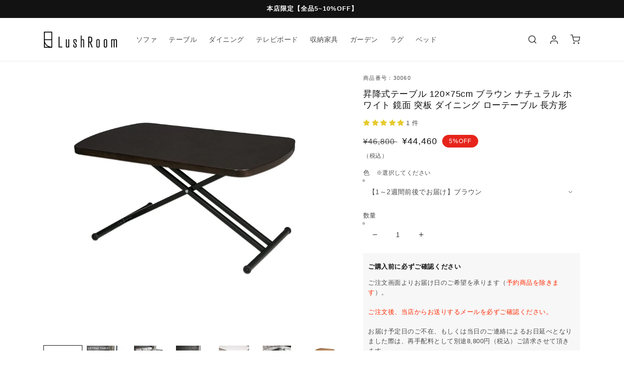

--- FILE ---
content_type: text/html; charset=utf-8
request_url: https://www.lushroom.jp/products/30060
body_size: 33105
content:
<!doctype html>
<html class="no-js" lang="ja">
  <head>
    <meta charset="utf-8">
    <meta http-equiv="X-UA-Compatible" content="IE=edge">
    <meta name="viewport" content="width=device-width,initial-scale=1.0,maximum-scale=1.0">
    <meta name="theme-color" content="">
    <link rel="canonical" href="https://www.lushroom.jp/products/30060">
    <link rel="preconnect" href="https://cdn.shopify.com" crossorigin><link rel="icon" type="image/png" href="//www.lushroom.jp/cdn/shop/files/fav_32x32.png?v=1664172616"><title>
      lushroom 昇降式テーブル 120×75cm ブラウン ナチュラル ホワイト 鏡面 突板 ダイニング ローテーブル 長方形
 &ndash; lushroom-ラッシュルーム-/高級感のある家具を開梱設置でお届け
    </title>

    
      <meta name="description" content="【商品説明】 木目が美しいオーク突板、艶のある天板が高級感を演出するホワイト、3色から選べる昇降式テーブル。 【サイズ】 幅120×奥行75×高さ24～75cm【材質】 天板：天然木突板（オーク材）、木製ポリエステル塗装 / 脚：スチール 　| 【公式】lushroom-ラッシュルーム-/ ダイニングテーブル 昇降式 長方形 昇降テーブル ホワイト ブラウン 120×75 鏡面 ローテーブル ナチュラル センターテーブル ハイグロス おしゃれ 木製 白 スタイリッシュ リビングテーブル 応接テーブル">
    

    

<meta property="og:site_name" content="lushroom-ラッシュルーム-">
<meta property="og:url" content="https://www.lushroom.jp/products/30060">
<meta property="og:title" content="lushroom 昇降式テーブル 120×75cm ブラウン ナチュラル ホワイト 鏡面 突板 ダイニング ローテーブル 長方形">
<meta property="og:type" content="product">
<meta property="og:description" content="【商品説明】 木目が美しいオーク突板、艶のある天板が高級感を演出するホワイト、3色から選べる昇降式テーブル。 【サイズ】 幅120×奥行75×高さ24～75cm【材質】 天板：天然木突板（オーク材）、木製ポリエステル塗装 / 脚：スチール 　| 【公式】lushroom-ラッシュルーム-/ ダイニングテーブル 昇降式 長方形 昇降テーブル ホワイト ブラウン 120×75 鏡面 ローテーブル ナチュラル センターテーブル ハイグロス おしゃれ 木製 白 スタイリッシュ リビングテーブル 応接テーブル"><meta property="og:image" content="http://www.lushroom.jp/cdn/shop/products/30060.jpg?v=1646356546">
  <meta property="og:image:secure_url" content="https://www.lushroom.jp/cdn/shop/products/30060.jpg?v=1646356546">
  <meta property="og:image:width" content="600">
  <meta property="og:image:height" content="600"><meta property="og:price:amount" content="44,460">
  <meta property="og:price:currency" content="JPY"><meta name="twitter:card" content="summary_large_image">
<meta name="twitter:title" content="lushroom 昇降式テーブル 120×75cm ブラウン ナチュラル ホワイト 鏡面 突板 ダイニング ローテーブル 長方形">
<meta name="twitter:description" content="【商品説明】 木目が美しいオーク突板、艶のある天板が高級感を演出するホワイト、3色から選べる昇降式テーブル。 【サイズ】 幅120×奥行75×高さ24～75cm【材質】 天板：天然木突板（オーク材）、木製ポリエステル塗装 / 脚：スチール 　| 【公式】lushroom-ラッシュルーム-/ ダイニングテーブル 昇降式 長方形 昇降テーブル ホワイト ブラウン 120×75 鏡面 ローテーブル ナチュラル センターテーブル ハイグロス おしゃれ 木製 白 スタイリッシュ リビングテーブル 応接テーブル">


    <script src="//www.lushroom.jp/cdn/shop/t/31/assets/global.js?v=138106419220954428481654046027" defer="defer"></script>
    <script>window.performance && window.performance.mark && window.performance.mark('shopify.content_for_header.start');</script><meta name="google-site-verification" content="PcFYg7qghQqdImqQDxpv-0h2_FCkaYP_Ud1Cb8f7BIs">
<meta id="shopify-digital-wallet" name="shopify-digital-wallet" content="/55912005812/digital_wallets/dialog">
<link rel="alternate" type="application/json+oembed" href="https://www.lushroom.jp/products/30060.oembed">
<script async="async" src="/checkouts/internal/preloads.js?locale=ja-JP"></script>
<script id="shopify-features" type="application/json">{"accessToken":"9c080c2cdfd0d59055379af654bb9fcd","betas":["rich-media-storefront-analytics"],"domain":"www.lushroom.jp","predictiveSearch":false,"shopId":55912005812,"locale":"ja"}</script>
<script>var Shopify = Shopify || {};
Shopify.shop = "lushroom-furniture.myshopify.com";
Shopify.locale = "ja";
Shopify.currency = {"active":"JPY","rate":"1.0"};
Shopify.country = "JP";
Shopify.theme = {"name":"lushroom","id":129518239924,"schema_name":"Dawn","schema_version":"3.0.0","theme_store_id":887,"role":"main"};
Shopify.theme.handle = "null";
Shopify.theme.style = {"id":null,"handle":null};
Shopify.cdnHost = "www.lushroom.jp/cdn";
Shopify.routes = Shopify.routes || {};
Shopify.routes.root = "/";</script>
<script type="module">!function(o){(o.Shopify=o.Shopify||{}).modules=!0}(window);</script>
<script>!function(o){function n(){var o=[];function n(){o.push(Array.prototype.slice.apply(arguments))}return n.q=o,n}var t=o.Shopify=o.Shopify||{};t.loadFeatures=n(),t.autoloadFeatures=n()}(window);</script>
<script id="shop-js-analytics" type="application/json">{"pageType":"product"}</script>
<script defer="defer" async type="module" src="//www.lushroom.jp/cdn/shopifycloud/shop-js/modules/v2/client.init-shop-cart-sync_DLd17SO6.ja.esm.js"></script>
<script defer="defer" async type="module" src="//www.lushroom.jp/cdn/shopifycloud/shop-js/modules/v2/chunk.common_Df7BE-Gc.esm.js"></script>
<script type="module">
  await import("//www.lushroom.jp/cdn/shopifycloud/shop-js/modules/v2/client.init-shop-cart-sync_DLd17SO6.ja.esm.js");
await import("//www.lushroom.jp/cdn/shopifycloud/shop-js/modules/v2/chunk.common_Df7BE-Gc.esm.js");

  window.Shopify.SignInWithShop?.initShopCartSync?.({"fedCMEnabled":true,"windoidEnabled":true});

</script>
<script id="__st">var __st={"a":55912005812,"offset":32400,"reqid":"8fc5b75b-947a-4e8b-bf7f-b1e6fd0aec5d-1765386540","pageurl":"www.lushroom.jp\/products\/30060","u":"6cf0504ba64e","p":"product","rtyp":"product","rid":7072992198836};</script>
<script>window.ShopifyPaypalV4VisibilityTracking = true;</script>
<script id="captcha-bootstrap">!function(){'use strict';const t='contact',e='account',n='new_comment',o=[[t,t],['blogs',n],['comments',n],[t,'customer']],c=[[e,'customer_login'],[e,'guest_login'],[e,'recover_customer_password'],[e,'create_customer']],r=t=>t.map((([t,e])=>`form[action*='/${t}']:not([data-nocaptcha='true']) input[name='form_type'][value='${e}']`)).join(','),a=t=>()=>t?[...document.querySelectorAll(t)].map((t=>t.form)):[];function s(){const t=[...o],e=r(t);return a(e)}const i='password',u='form_key',d=['recaptcha-v3-token','g-recaptcha-response','h-captcha-response',i],f=()=>{try{return window.sessionStorage}catch{return}},m='__shopify_v',_=t=>t.elements[u];function p(t,e,n=!1){try{const o=window.sessionStorage,c=JSON.parse(o.getItem(e)),{data:r}=function(t){const{data:e,action:n}=t;return t[m]||n?{data:e,action:n}:{data:t,action:n}}(c);for(const[e,n]of Object.entries(r))t.elements[e]&&(t.elements[e].value=n);n&&o.removeItem(e)}catch(o){console.error('form repopulation failed',{error:o})}}const l='form_type',E='cptcha';function T(t){t.dataset[E]=!0}const w=window,h=w.document,L='Shopify',v='ce_forms',y='captcha';let A=!1;((t,e)=>{const n=(g='f06e6c50-85a8-45c8-87d0-21a2b65856fe',I='https://cdn.shopify.com/shopifycloud/storefront-forms-hcaptcha/ce_storefront_forms_captcha_hcaptcha.v1.5.2.iife.js',D={infoText:'hCaptchaによる保護',privacyText:'プライバシー',termsText:'利用規約'},(t,e,n)=>{const o=w[L][v],c=o.bindForm;if(c)return c(t,g,e,D).then(n);var r;o.q.push([[t,g,e,D],n]),r=I,A||(h.body.append(Object.assign(h.createElement('script'),{id:'captcha-provider',async:!0,src:r})),A=!0)});var g,I,D;w[L]=w[L]||{},w[L][v]=w[L][v]||{},w[L][v].q=[],w[L][y]=w[L][y]||{},w[L][y].protect=function(t,e){n(t,void 0,e),T(t)},Object.freeze(w[L][y]),function(t,e,n,w,h,L){const[v,y,A,g]=function(t,e,n){const i=e?o:[],u=t?c:[],d=[...i,...u],f=r(d),m=r(i),_=r(d.filter((([t,e])=>n.includes(e))));return[a(f),a(m),a(_),s()]}(w,h,L),I=t=>{const e=t.target;return e instanceof HTMLFormElement?e:e&&e.form},D=t=>v().includes(t);t.addEventListener('submit',(t=>{const e=I(t);if(!e)return;const n=D(e)&&!e.dataset.hcaptchaBound&&!e.dataset.recaptchaBound,o=_(e),c=g().includes(e)&&(!o||!o.value);(n||c)&&t.preventDefault(),c&&!n&&(function(t){try{if(!f())return;!function(t){const e=f();if(!e)return;const n=_(t);if(!n)return;const o=n.value;o&&e.removeItem(o)}(t);const e=Array.from(Array(32),(()=>Math.random().toString(36)[2])).join('');!function(t,e){_(t)||t.append(Object.assign(document.createElement('input'),{type:'hidden',name:u})),t.elements[u].value=e}(t,e),function(t,e){const n=f();if(!n)return;const o=[...t.querySelectorAll(`input[type='${i}']`)].map((({name:t})=>t)),c=[...d,...o],r={};for(const[a,s]of new FormData(t).entries())c.includes(a)||(r[a]=s);n.setItem(e,JSON.stringify({[m]:1,action:t.action,data:r}))}(t,e)}catch(e){console.error('failed to persist form',e)}}(e),e.submit())}));const S=(t,e)=>{t&&!t.dataset[E]&&(n(t,e.some((e=>e===t))),T(t))};for(const o of['focusin','change'])t.addEventListener(o,(t=>{const e=I(t);D(e)&&S(e,y())}));const B=e.get('form_key'),M=e.get(l),P=B&&M;t.addEventListener('DOMContentLoaded',(()=>{const t=y();if(P)for(const e of t)e.elements[l].value===M&&p(e,B);[...new Set([...A(),...v().filter((t=>'true'===t.dataset.shopifyCaptcha))])].forEach((e=>S(e,t)))}))}(h,new URLSearchParams(w.location.search),n,t,e,['guest_login'])})(!0,!0)}();</script>
<script integrity="sha256-52AcMU7V7pcBOXWImdc/TAGTFKeNjmkeM1Pvks/DTgc=" data-source-attribution="shopify.loadfeatures" defer="defer" src="//www.lushroom.jp/cdn/shopifycloud/storefront/assets/storefront/load_feature-81c60534.js" crossorigin="anonymous"></script>
<script data-source-attribution="shopify.dynamic_checkout.dynamic.init">var Shopify=Shopify||{};Shopify.PaymentButton=Shopify.PaymentButton||{isStorefrontPortableWallets:!0,init:function(){window.Shopify.PaymentButton.init=function(){};var t=document.createElement("script");t.src="https://www.lushroom.jp/cdn/shopifycloud/portable-wallets/latest/portable-wallets.ja.js",t.type="module",document.head.appendChild(t)}};
</script>
<script data-source-attribution="shopify.dynamic_checkout.buyer_consent">
  function portableWalletsHideBuyerConsent(e){var t=document.getElementById("shopify-buyer-consent"),n=document.getElementById("shopify-subscription-policy-button");t&&n&&(t.classList.add("hidden"),t.setAttribute("aria-hidden","true"),n.removeEventListener("click",e))}function portableWalletsShowBuyerConsent(e){var t=document.getElementById("shopify-buyer-consent"),n=document.getElementById("shopify-subscription-policy-button");t&&n&&(t.classList.remove("hidden"),t.removeAttribute("aria-hidden"),n.addEventListener("click",e))}window.Shopify?.PaymentButton&&(window.Shopify.PaymentButton.hideBuyerConsent=portableWalletsHideBuyerConsent,window.Shopify.PaymentButton.showBuyerConsent=portableWalletsShowBuyerConsent);
</script>
<script data-source-attribution="shopify.dynamic_checkout.cart.bootstrap">document.addEventListener("DOMContentLoaded",(function(){function t(){return document.querySelector("shopify-accelerated-checkout-cart, shopify-accelerated-checkout")}if(t())Shopify.PaymentButton.init();else{new MutationObserver((function(e,n){t()&&(Shopify.PaymentButton.init(),n.disconnect())})).observe(document.body,{childList:!0,subtree:!0})}}));
</script>
<script id="sections-script" data-sections="main-product,product-recommendations,header,footer" defer="defer" src="//www.lushroom.jp/cdn/shop/t/31/compiled_assets/scripts.js?14281"></script>
<script>window.performance && window.performance.mark && window.performance.mark('shopify.content_for_header.end');</script>


    <style data-shopify>
      
      
      
      
      

      :root {
        --font-body-family: Helvetica, Arial, sans-serif;
        --font-body-style: normal;
        --font-body-weight: 400;

        --font-heading-family: Helvetica, Arial, sans-serif;
        --font-heading-style: normal;
        --font-heading-weight: 400;

        --font-body-scale: 1.0;
        --font-heading-scale: 1.0;

        --color-base-text: 18, 18, 18;
        --color-shadow: 18, 18, 18;
        --color-base-background-1: 255, 255, 255;
        --color-base-background-2: 243, 243, 243;
        --color-base-solid-button-labels: 255, 255, 255;
        --color-base-outline-button-labels: 18, 18, 18;
        --color-base-accent-1: 18, 18, 18;
        --color-base-accent-2: 230, 36, 27;
        --payment-terms-background-color: #ffffff;

        --gradient-base-background-1: #ffffff;
        --gradient-base-background-2: #F3F3F3;
        --gradient-base-accent-1: #121212;
        --gradient-base-accent-2: #e6241b;

        --media-padding: px;
        --media-border-opacity: 0.05;
        --media-border-width: 1px;
        --media-radius: 0px;
        --media-shadow-opacity: 0.0;
        --media-shadow-horizontal-offset: 0px;
        --media-shadow-vertical-offset: 0px;
        --media-shadow-blur-radius: 0px;

        --page-width: 120rem;
        --page-width-margin: 0rem;

        --card-image-padding: 0.0rem;
        --card-corner-radius: 0.0rem;
        --card-text-alignment: left;
        --card-border-width: 0.0rem;
        --card-border-opacity: 0.0;
        --card-shadow-opacity: 0.1;
        --card-shadow-horizontal-offset: 0.0rem;
        --card-shadow-vertical-offset: 0.0rem;
        --card-shadow-blur-radius: 0.0rem;

        --badge-corner-radius: 4.0rem;

        --popup-border-width: 1px;
        --popup-border-opacity: 0.1;
        --popup-corner-radius: 0px;
        --popup-shadow-opacity: 0.0;
        --popup-shadow-horizontal-offset: 0px;
        --popup-shadow-vertical-offset: 0px;
        --popup-shadow-blur-radius: 0px;

        --drawer-border-width: 1px;
        --drawer-border-opacity: 0.1;
        --drawer-shadow-opacity: 0.0;
        --drawer-shadow-horizontal-offset: 0px;
        --drawer-shadow-vertical-offset: 0px;
        --drawer-shadow-blur-radius: 0px;

        --spacing-sections-desktop: 0px;
        --spacing-sections-mobile: 0px;

        --grid-desktop-vertical-spacing: 28px;
        --grid-desktop-horizontal-spacing: 28px;
        --grid-mobile-vertical-spacing: 14px;
        --grid-mobile-horizontal-spacing: 14px;

        --text-boxes-border-opacity: 0.0;
        --text-boxes-border-width: 0px;
        --text-boxes-radius: 0px;
        --text-boxes-shadow-opacity: 0.0;
        --text-boxes-shadow-horizontal-offset: 0px;
        --text-boxes-shadow-vertical-offset: 0px;
        --text-boxes-shadow-blur-radius: 0px;

        --buttons-radius: 0px;
        --buttons-radius-outset: 0px;
        --buttons-border-width: 1px;
        --buttons-border-opacity: 1.0;
        --buttons-shadow-opacity: 0.0;
        --buttons-shadow-horizontal-offset: 0px;
        --buttons-shadow-vertical-offset: 0px;
        --buttons-shadow-blur-radius: 0px;
        --buttons-border-offset: 0px;

        --inputs-radius: 0px;
        --inputs-border-width: 1px;
        --inputs-border-opacity: 0.55;
        --inputs-shadow-opacity: 0.0;
        --inputs-shadow-horizontal-offset: 0px;
        --inputs-margin-offset: 0px;
        --inputs-shadow-vertical-offset: 0px;
        --inputs-shadow-blur-radius: 0px;
        --inputs-radius-outset: 0px;

        --variant-pills-radius: 40px;
        --variant-pills-border-width: 1px;
        --variant-pills-border-opacity: 0.55;
        --variant-pills-shadow-opacity: 0.0;
        --variant-pills-shadow-horizontal-offset: 0px;
        --variant-pills-shadow-vertical-offset: 0px;
        --variant-pills-shadow-blur-radius: 0px;
      }

      *,
      *::before,
      *::after {
        box-sizing: inherit;
      }

      html {
        box-sizing: border-box;
        font-size: calc(var(--font-body-scale) * 62.5%);
        height: 100%;
      }

      body {
        display: grid;
        grid-template-rows: auto auto 1fr auto;
        grid-template-columns: 100%;
        min-height: 100%;
        margin: 0;
        font-size: 1.5rem;
        letter-spacing: 0.06rem;
        line-height: calc(1 + 0.8 / var(--font-body-scale));
        font-family: var(--font-body-family);
        font-style: var(--font-body-style);
        font-weight: var(--font-body-weight);
      }

      @media screen and (min-width: 750px) {
        body {
          font-size: 1.6rem;
        }
      }
    </style>

    <link href="//www.lushroom.jp/cdn/shop/t/31/assets/base.css?v=44221200632207946151719363531" rel="stylesheet" type="text/css" media="all" />
<script>document.documentElement.className = document.documentElement.className.replace('no-js', 'js');
    if (Shopify.designMode) {
      document.documentElement.classList.add('shopify-design-mode');
    }
    </script>
    <script type="text/javascript" src="//ajax.googleapis.com/ajax/libs/jquery/1.7/jquery.min.js"></script>
    <script src="https://ajax.googleapis.com/ajax/libs/jqueryui/1.12.1/jquery-ui.min.js"></script>
    <link rel="stylesheet" href="https://ajax.googleapis.com/ajax/libs/jqueryui/1.12.1/themes/smoothness/jquery-ui.css">
    <script src="https://ajax.googleapis.com/ajax/libs/jqueryui/1/i18n/jquery.ui.datepicker-ja.min.js"></script>
    <link rel="stylesheet" href="https://cdn.jsdelivr.net/npm/flatpickr/dist/flatpickr.min.css">
    <script src="https://cdn.jsdelivr.net/npm/flatpickr"></script>
    <script src="https://cdn.jsdelivr.net/npm/flatpickr/dist/l10n/ja.js"></script>
  <!-- BEGIN app block: shopify://apps/judge-me-reviews/blocks/judgeme_core/61ccd3b1-a9f2-4160-9fe9-4fec8413e5d8 --><!-- Start of Judge.me Core -->




<link rel="dns-prefetch" href="https://cdnwidget.judge.me">
<link rel="dns-prefetch" href="https://cdn.judge.me">
<link rel="dns-prefetch" href="https://cdn1.judge.me">
<link rel="dns-prefetch" href="https://api.judge.me">

<script data-cfasync='false' class='jdgm-settings-script'>window.jdgmSettings={"pagination":5,"disable_web_reviews":true,"badge_no_review_text":"レビューはありません。","badge_n_reviews_text":"{{ n }} 件","badge_star_color":"#e7ca2c","hide_badge_preview_if_no_reviews":true,"badge_hide_text":false,"enforce_center_preview_badge":false,"widget_title":"カスタマーレビュー","widget_open_form_text":"レビューを書く","widget_close_form_text":"レビューをやめる","widget_refresh_page_text":"ページの再読み込み","widget_summary_text":"{{ number_of_reviews }} 件のレビューに基づいています","widget_no_review_text":"まだレビューがありません","widget_name_field_text":"名前","widget_verified_name_field_text":"承認済みの名前（一般公開）","widget_name_placeholder_text":"名前を入力してください（一般公開）","widget_required_field_error_text":"この項目は必須です。","widget_email_field_text":"メールアドレス","widget_verified_email_field_text":"承認済みのメールアドレス（非公開、編集不可）","widget_email_placeholder_text":"メールアドレスを入力してください（非公開）","widget_email_field_error_text":"有効なメールアドレスを入力して下さい。","widget_rating_field_text":"評価","widget_review_title_field_text":"レビューのタイトル","widget_review_title_placeholder_text":"レビューにタイトルをつけてください","widget_review_body_field_text":"レビュー","widget_review_body_placeholder_text":"コメントを書く","widget_pictures_field_text":"写真/ビデオ（オプション）","widget_submit_review_text":"レビューを送信","widget_submit_verified_review_text":"確認済みのレビューを送信","widget_submit_success_msg_with_auto_publish":"ありがとうございました！レビューを表示するには、しばらくしてからページを更新してください。 \u003ca href='https://judge.me/login' target='_blank' rel='nofollow noopener'\u003eJudge.meに\u003c/a\u003eログインすると、レビューを削除または編集できます。","widget_submit_success_msg_no_auto_publish":"ありがとうございました！レビューは、ショップ管理者によって承認されるとすぐに公開されます。 \u003ca href='https://judge.me/login' target='_blank' rel='nofollow noopener'\u003eJudge.meに\u003c/a\u003eログインすると、レビューを削除または編集できます。","widget_show_default_reviews_out_of_total_text":"{{ n_reviews }} 件中 {{ n_reviews_shown }} 件のレビューを表示","widget_show_all_link_text":"全て表示する","widget_show_less_link_text":"少なく表示する","widget_author_said_text":"{{ reviewer_name }} さんが書きました:","widget_days_text":"{{ n }} 日前","widget_weeks_text":"{{ n }} 週間前","widget_months_text":"{{ n }} ヶ月前","widget_years_text":"{{ n }} 年前","widget_yesterday_text":"昨日","widget_today_text":"今日","widget_replied_text":"\u003e\u003e {{ shop_name }} が返信しました","widget_read_more_text":"続きを読む","widget_rating_filter_see_all_text":"全てのレビューを見る","widget_sorting_most_recent_text":"最新","widget_sorting_highest_rating_text":"高評価","widget_sorting_lowest_rating_text":"低評価","widget_sorting_with_pictures_text":"写真のみ","widget_sorting_most_helpful_text":"トップレビュー","widget_open_question_form_text":"質問をする","widget_reviews_subtab_text":"レビュー","widget_questions_subtab_text":"質問","widget_question_label_text":"質問","widget_answer_label_text":"回答","widget_question_placeholder_text":"質問を入力してください","widget_submit_question_text":"質問を送信","widget_question_submit_success_text":"ご質問ありがとうございます！回答が付き次第、質問は反映されます。","widget_star_color":"#e7ca2c","verified_badge_text":"認証済み","verified_badge_placement":"left-of-reviewer-name","widget_hide_border":false,"widget_social_share":false,"all_reviews_include_out_of_store_products":true,"all_reviews_out_of_store_text":"（在庫切れ）","all_reviews_product_name_prefix_text":"について","enable_review_pictures":true,"widget_product_reviews_subtab_text":"商品レビュー","widget_shop_reviews_subtab_text":"ショップレビュー","widget_write_a_store_review_text":"ストアレビューを書く","widget_other_languages_heading":"他の言語のレビュー","widget_sorting_pictures_first_text":"写真付きレビューを見る","floating_tab_button_name":"★ レビュー","floating_tab_title":"お客様に話してもらいましょう","floating_tab_url":"","floating_tab_url_enabled":false,"all_reviews_text_badge_text":"「お客様は、{{ shop.metafields.judgeme.all_reviews_count }} のレビューに基づいて {{ shop.metafields.judgeme.all_reviews_rating | round: 1 }}/5 と評価しています.","all_reviews_text_badge_text_branded_style":"{{ shop.metafields.judgeme.all_reviews_count }}件のレビューに基づく{{ shop.metafields.judgeme.all_reviews_rating | round: 1 }}つ星のうち5つ星","all_reviews_text_badge_url":"","featured_carousel_title":"お客様に話してもらいましょう","featured_carousel_count_text":"{{ n }}レビューから","featured_carousel_url":"","verified_count_badge_url":"","widget_star_use_custom_color":true,"picture_reminder_submit_button":"写真をアップロードする","enable_review_videos":true,"widget_sorting_videos_first_text":"最初の動画","widget_review_pending_text":"保留中","remove_microdata_snippet":true,"preview_badge_no_question_text":"質問無し","preview_badge_n_question_text":"{{ number_of_questions }}質問/質問","widget_search_bar_placeholder":"レビューを検索","widget_sorting_verified_only_text":"確認済みのみ","featured_carousel_more_reviews_button_text":"Read more reviews","featured_carousel_view_product_button_text":"製品を見る","all_reviews_page_load_more_text":"さらにレビューを読み込む","widget_public_name_text":"のように公に表示","default_reviewer_name_has_non_latin":true,"widget_reviewer_anonymous":"匿名","medals_widget_title":"Judge.meレビューメダル","widget_invalid_yt_video_url_error_text":"YouTubeビデオのURLではありません","widget_max_length_field_error_text":"{0} 文字以内で入力してください。","widget_verified_by_shop_text":"Shopによる検証","widget_load_with_code_splitting":true,"widget_ugc_title":"私たちによって作られ、あなたによって共有されます","widget_ugc_subtitle":"私たちのページにあなたの写真が掲載されていることを確認するために私たちにタグを付けてください","widget_ugc_primary_button_text":"今すぐ購入","widget_ugc_secondary_button_text":"もっと読み込む","widget_ugc_reviews_button_text":"レビューを見る","widget_summary_average_rating_text":"5点満点中{{ average_rating }}","widget_media_grid_title":"顧客の写真とビデオ","widget_media_grid_see_more_text":"続きを見る","widget_verified_by_judgeme_text":"Judge.meによる検証","widget_verified_by_judgeme_text_in_store_medals":"Verified by Judge.me","widget_media_field_exceed_quantity_message":"申し訳ありませんが、1件のレビューで{{ max_media }}のみを受け入れることができます。","widget_media_field_exceed_limit_message":"{{ file_name }}が大きすぎます。{{ size_limit }}MB未満の{{ media_type }}を選択してください。","widget_review_submitted_text":"レビュー提出済み！","widget_question_submitted_text":"質問が送信されました！","widget_close_form_text_question":"キャンセル","widget_write_your_answer_here_text":"ここにあなたの答えを書いてください","widget_enabled_branded_link":true,"widget_show_collected_by_judgeme":false,"widget_collected_by_judgeme_text":"Judge.meによって収集されました","widget_load_more_text":"もっと読み込む","widget_full_review_text":"完全なレビュー","widget_read_more_reviews_text":"続きを読むレビュー","widget_read_questions_text":"質問を読む","widget_questions_and_answers_text":"質問と回答","widget_verified_by_text":"確認者","widget_number_of_reviews_text":"{{ number_of_reviews }}レビュー","widget_back_button_text":"戻る","widget_next_button_text":"次","widget_custom_forms_filter_button":"Filters","custom_forms_style":"vertical","how_reviews_are_collected":"レビューはどのように収集されるのか？","widget_gdpr_statement":"お客様のデータの使用方法：お客様が残したレビューについて、必要な場合にのみご連絡いたします。レビューを投稿することにより、お客様はJudge.meの\u003ca href='https://judge.me/terms' target='_blank' rel='nofollow noopener'\u003e利用規約\u003c/a\u003eおよび\u003ca href='https://judge.me/privacy' target='_blank' rel='nofollow noopener'\u003eプライバシーポリシー\u003c/a\u003eおよび\u003ca href='https://judge.me/content-policy' target='_blank' rel='nofollow noopener'\u003eコンテンツーポリシー\u003c/a\u003eに同意したものとみなされます。","review_snippet_widget_round_border_style":true,"review_snippet_widget_card_color":"#FFFFFF","review_snippet_widget_slider_arrows_background_color":"#FFFFFF","review_snippet_widget_slider_arrows_color":"#000000","review_snippet_widget_star_color":"#339999","preview_badge_collection_page_install_preference":true,"platform":"shopify","branding_url":"https://app.judge.me/reviews/stores/www.lushroom.jp","branding_text":"運営者Judge.me","locale":"en","reply_name":"lushroom-ラッシュルーム-","widget_version":"2.1","footer":true,"autopublish":true,"review_dates":true,"enable_custom_form":false,"shop_use_review_site":true,"enable_multi_locales_translations":false,"can_be_branded":true,"reply_name_text":"lushroom-ラッシュルーム-"};</script> <style class='jdgm-settings-style'>﻿.jdgm-xx{left:0}:not(.jdgm-prev-badge__stars)>.jdgm-star{color:#e7ca2c}.jdgm-histogram .jdgm-star.jdgm-star{color:#e7ca2c}.jdgm-preview-badge .jdgm-star.jdgm-star{color:#e7ca2c}.jdgm-widget .jdgm-write-rev-link{display:none}.jdgm-widget .jdgm-rev-widg[data-number-of-reviews='0']{display:none}.jdgm-prev-badge[data-average-rating='0.00']{display:none !important}.jdgm-author-all-initials{display:none !important}.jdgm-author-last-initial{display:none !important}.jdgm-rev-widg__title{visibility:hidden}.jdgm-rev-widg__summary-text{visibility:hidden}.jdgm-prev-badge__text{visibility:hidden}.jdgm-rev__replier:before{content:'lushroom-ラッシュルーム-'}.jdgm-rev__prod-link-prefix:before{content:'について'}.jdgm-rev__out-of-store-text:before{content:'（在庫切れ）'}@media only screen and (min-width: 768px){.jdgm-rev__pics .jdgm-rev_all-rev-page-picture-separator,.jdgm-rev__pics .jdgm-rev__product-picture{display:none}}@media only screen and (max-width: 768px){.jdgm-rev__pics .jdgm-rev_all-rev-page-picture-separator,.jdgm-rev__pics .jdgm-rev__product-picture{display:none}}.jdgm-preview-badge[data-template="product"]{display:none !important}.jdgm-preview-badge[data-template="index"]{display:none !important}.jdgm-review-widget[data-from-snippet="true"]{display:none !important}.jdgm-verified-count-badget[data-from-snippet="true"]{display:none !important}.jdgm-carousel-wrapper[data-from-snippet="true"]{display:none !important}.jdgm-all-reviews-text[data-from-snippet="true"]{display:none !important}.jdgm-medals-section[data-from-snippet="true"]{display:none !important}.jdgm-ugc-media-wrapper[data-from-snippet="true"]{display:none !important}
</style> <style class='jdgm-settings-style'></style>

  
  
  
  <style class='jdgm-miracle-styles'>
  @-webkit-keyframes jdgm-spin{0%{-webkit-transform:rotate(0deg);-ms-transform:rotate(0deg);transform:rotate(0deg)}100%{-webkit-transform:rotate(359deg);-ms-transform:rotate(359deg);transform:rotate(359deg)}}@keyframes jdgm-spin{0%{-webkit-transform:rotate(0deg);-ms-transform:rotate(0deg);transform:rotate(0deg)}100%{-webkit-transform:rotate(359deg);-ms-transform:rotate(359deg);transform:rotate(359deg)}}@font-face{font-family:'JudgemeStar';src:url("[data-uri]") format("woff");font-weight:normal;font-style:normal}.jdgm-star{font-family:'JudgemeStar';display:inline !important;text-decoration:none !important;padding:0 4px 0 0 !important;margin:0 !important;font-weight:bold;opacity:1;-webkit-font-smoothing:antialiased;-moz-osx-font-smoothing:grayscale}.jdgm-star:hover{opacity:1}.jdgm-star:last-of-type{padding:0 !important}.jdgm-star.jdgm--on:before{content:"\e000"}.jdgm-star.jdgm--off:before{content:"\e001"}.jdgm-star.jdgm--half:before{content:"\e002"}.jdgm-widget *{margin:0;line-height:1.4;-webkit-box-sizing:border-box;-moz-box-sizing:border-box;box-sizing:border-box;-webkit-overflow-scrolling:touch}.jdgm-hidden{display:none !important;visibility:hidden !important}.jdgm-temp-hidden{display:none}.jdgm-spinner{width:40px;height:40px;margin:auto;border-radius:50%;border-top:2px solid #eee;border-right:2px solid #eee;border-bottom:2px solid #eee;border-left:2px solid #ccc;-webkit-animation:jdgm-spin 0.8s infinite linear;animation:jdgm-spin 0.8s infinite linear}.jdgm-prev-badge{display:block !important}

</style>


  
  
   


<script data-cfasync='false' class='jdgm-script'>
!function(e){window.jdgm=window.jdgm||{},jdgm.CDN_HOST="https://cdnwidget.judge.me/",jdgm.API_HOST="https://api.judge.me/",jdgm.CDN_BASE_URL="https://cdn.shopify.com/extensions/019afdab-254d-7a2a-8a58-a440dfa6865d/judgeme-extensions-258/assets/",
jdgm.docReady=function(d){(e.attachEvent?"complete"===e.readyState:"loading"!==e.readyState)?
setTimeout(d,0):e.addEventListener("DOMContentLoaded",d)},jdgm.loadCSS=function(d,t,o,a){
!o&&jdgm.loadCSS.requestedUrls.indexOf(d)>=0||(jdgm.loadCSS.requestedUrls.push(d),
(a=e.createElement("link")).rel="stylesheet",a.class="jdgm-stylesheet",a.media="nope!",
a.href=d,a.onload=function(){this.media="all",t&&setTimeout(t)},e.body.appendChild(a))},
jdgm.loadCSS.requestedUrls=[],jdgm.loadJS=function(e,d){var t=new XMLHttpRequest;
t.onreadystatechange=function(){4===t.readyState&&(Function(t.response)(),d&&d(t.response))},
t.open("GET",e),t.send()},jdgm.docReady((function(){(window.jdgmLoadCSS||e.querySelectorAll(
".jdgm-widget, .jdgm-all-reviews-page").length>0)&&(jdgmSettings.widget_load_with_code_splitting?
parseFloat(jdgmSettings.widget_version)>=3?jdgm.loadCSS(jdgm.CDN_HOST+"widget_v3/base.css"):
jdgm.loadCSS(jdgm.CDN_HOST+"widget/base.css"):jdgm.loadCSS(jdgm.CDN_HOST+"shopify_v2.css"),
jdgm.loadJS(jdgm.CDN_HOST+"loader.js"))}))}(document);
</script>
<noscript><link rel="stylesheet" type="text/css" media="all" href="https://cdnwidget.judge.me/shopify_v2.css"></noscript>

<!-- BEGIN app snippet: theme_fix_tags --><script>
  (function() {
    var jdgmThemeFixes = null;
    if (!jdgmThemeFixes) return;
    var thisThemeFix = jdgmThemeFixes[Shopify.theme.id];
    if (!thisThemeFix) return;

    if (thisThemeFix.html) {
      document.addEventListener("DOMContentLoaded", function() {
        var htmlDiv = document.createElement('div');
        htmlDiv.classList.add('jdgm-theme-fix-html');
        htmlDiv.innerHTML = thisThemeFix.html;
        document.body.append(htmlDiv);
      });
    };

    if (thisThemeFix.css) {
      var styleTag = document.createElement('style');
      styleTag.classList.add('jdgm-theme-fix-style');
      styleTag.innerHTML = thisThemeFix.css;
      document.head.append(styleTag);
    };

    if (thisThemeFix.js) {
      var scriptTag = document.createElement('script');
      scriptTag.classList.add('jdgm-theme-fix-script');
      scriptTag.innerHTML = thisThemeFix.js;
      document.head.append(scriptTag);
    };
  })();
</script>
<!-- END app snippet -->
<!-- End of Judge.me Core -->



<!-- END app block --><script src="https://cdn.shopify.com/extensions/019afdab-254d-7a2a-8a58-a440dfa6865d/judgeme-extensions-258/assets/loader.js" type="text/javascript" defer="defer"></script>
<link href="https://monorail-edge.shopifysvc.com" rel="dns-prefetch">
<script>(function(){if ("sendBeacon" in navigator && "performance" in window) {try {var session_token_from_headers = performance.getEntriesByType('navigation')[0].serverTiming.find(x => x.name == '_s').description;} catch {var session_token_from_headers = undefined;}var session_cookie_matches = document.cookie.match(/_shopify_s=([^;]*)/);var session_token_from_cookie = session_cookie_matches && session_cookie_matches.length === 2 ? session_cookie_matches[1] : "";var session_token = session_token_from_headers || session_token_from_cookie || "";function handle_abandonment_event(e) {var entries = performance.getEntries().filter(function(entry) {return /monorail-edge.shopifysvc.com/.test(entry.name);});if (!window.abandonment_tracked && entries.length === 0) {window.abandonment_tracked = true;var currentMs = Date.now();var navigation_start = performance.timing.navigationStart;var payload = {shop_id: 55912005812,url: window.location.href,navigation_start,duration: currentMs - navigation_start,session_token,page_type: "product"};window.navigator.sendBeacon("https://monorail-edge.shopifysvc.com/v1/produce", JSON.stringify({schema_id: "online_store_buyer_site_abandonment/1.1",payload: payload,metadata: {event_created_at_ms: currentMs,event_sent_at_ms: currentMs}}));}}window.addEventListener('pagehide', handle_abandonment_event);}}());</script>
<script id="web-pixels-manager-setup">(function e(e,d,r,n,o){if(void 0===o&&(o={}),!Boolean(null===(a=null===(i=window.Shopify)||void 0===i?void 0:i.analytics)||void 0===a?void 0:a.replayQueue)){var i,a;window.Shopify=window.Shopify||{};var t=window.Shopify;t.analytics=t.analytics||{};var s=t.analytics;s.replayQueue=[],s.publish=function(e,d,r){return s.replayQueue.push([e,d,r]),!0};try{self.performance.mark("wpm:start")}catch(e){}var l=function(){var e={modern:/Edge?\/(1{2}[4-9]|1[2-9]\d|[2-9]\d{2}|\d{4,})\.\d+(\.\d+|)|Firefox\/(1{2}[4-9]|1[2-9]\d|[2-9]\d{2}|\d{4,})\.\d+(\.\d+|)|Chrom(ium|e)\/(9{2}|\d{3,})\.\d+(\.\d+|)|(Maci|X1{2}).+ Version\/(15\.\d+|(1[6-9]|[2-9]\d|\d{3,})\.\d+)([,.]\d+|)( \(\w+\)|)( Mobile\/\w+|) Safari\/|Chrome.+OPR\/(9{2}|\d{3,})\.\d+\.\d+|(CPU[ +]OS|iPhone[ +]OS|CPU[ +]iPhone|CPU IPhone OS|CPU iPad OS)[ +]+(15[._]\d+|(1[6-9]|[2-9]\d|\d{3,})[._]\d+)([._]\d+|)|Android:?[ /-](13[3-9]|1[4-9]\d|[2-9]\d{2}|\d{4,})(\.\d+|)(\.\d+|)|Android.+Firefox\/(13[5-9]|1[4-9]\d|[2-9]\d{2}|\d{4,})\.\d+(\.\d+|)|Android.+Chrom(ium|e)\/(13[3-9]|1[4-9]\d|[2-9]\d{2}|\d{4,})\.\d+(\.\d+|)|SamsungBrowser\/([2-9]\d|\d{3,})\.\d+/,legacy:/Edge?\/(1[6-9]|[2-9]\d|\d{3,})\.\d+(\.\d+|)|Firefox\/(5[4-9]|[6-9]\d|\d{3,})\.\d+(\.\d+|)|Chrom(ium|e)\/(5[1-9]|[6-9]\d|\d{3,})\.\d+(\.\d+|)([\d.]+$|.*Safari\/(?![\d.]+ Edge\/[\d.]+$))|(Maci|X1{2}).+ Version\/(10\.\d+|(1[1-9]|[2-9]\d|\d{3,})\.\d+)([,.]\d+|)( \(\w+\)|)( Mobile\/\w+|) Safari\/|Chrome.+OPR\/(3[89]|[4-9]\d|\d{3,})\.\d+\.\d+|(CPU[ +]OS|iPhone[ +]OS|CPU[ +]iPhone|CPU IPhone OS|CPU iPad OS)[ +]+(10[._]\d+|(1[1-9]|[2-9]\d|\d{3,})[._]\d+)([._]\d+|)|Android:?[ /-](13[3-9]|1[4-9]\d|[2-9]\d{2}|\d{4,})(\.\d+|)(\.\d+|)|Mobile Safari.+OPR\/([89]\d|\d{3,})\.\d+\.\d+|Android.+Firefox\/(13[5-9]|1[4-9]\d|[2-9]\d{2}|\d{4,})\.\d+(\.\d+|)|Android.+Chrom(ium|e)\/(13[3-9]|1[4-9]\d|[2-9]\d{2}|\d{4,})\.\d+(\.\d+|)|Android.+(UC? ?Browser|UCWEB|U3)[ /]?(15\.([5-9]|\d{2,})|(1[6-9]|[2-9]\d|\d{3,})\.\d+)\.\d+|SamsungBrowser\/(5\.\d+|([6-9]|\d{2,})\.\d+)|Android.+MQ{2}Browser\/(14(\.(9|\d{2,})|)|(1[5-9]|[2-9]\d|\d{3,})(\.\d+|))(\.\d+|)|K[Aa][Ii]OS\/(3\.\d+|([4-9]|\d{2,})\.\d+)(\.\d+|)/},d=e.modern,r=e.legacy,n=navigator.userAgent;return n.match(d)?"modern":n.match(r)?"legacy":"unknown"}(),u="modern"===l?"modern":"legacy",c=(null!=n?n:{modern:"",legacy:""})[u],f=function(e){return[e.baseUrl,"/wpm","/b",e.hashVersion,"modern"===e.buildTarget?"m":"l",".js"].join("")}({baseUrl:d,hashVersion:r,buildTarget:u}),m=function(e){var d=e.version,r=e.bundleTarget,n=e.surface,o=e.pageUrl,i=e.monorailEndpoint;return{emit:function(e){var a=e.status,t=e.errorMsg,s=(new Date).getTime(),l=JSON.stringify({metadata:{event_sent_at_ms:s},events:[{schema_id:"web_pixels_manager_load/3.1",payload:{version:d,bundle_target:r,page_url:o,status:a,surface:n,error_msg:t},metadata:{event_created_at_ms:s}}]});if(!i)return console&&console.warn&&console.warn("[Web Pixels Manager] No Monorail endpoint provided, skipping logging."),!1;try{return self.navigator.sendBeacon.bind(self.navigator)(i,l)}catch(e){}var u=new XMLHttpRequest;try{return u.open("POST",i,!0),u.setRequestHeader("Content-Type","text/plain"),u.send(l),!0}catch(e){return console&&console.warn&&console.warn("[Web Pixels Manager] Got an unhandled error while logging to Monorail."),!1}}}}({version:r,bundleTarget:l,surface:e.surface,pageUrl:self.location.href,monorailEndpoint:e.monorailEndpoint});try{o.browserTarget=l,function(e){var d=e.src,r=e.async,n=void 0===r||r,o=e.onload,i=e.onerror,a=e.sri,t=e.scriptDataAttributes,s=void 0===t?{}:t,l=document.createElement("script"),u=document.querySelector("head"),c=document.querySelector("body");if(l.async=n,l.src=d,a&&(l.integrity=a,l.crossOrigin="anonymous"),s)for(var f in s)if(Object.prototype.hasOwnProperty.call(s,f))try{l.dataset[f]=s[f]}catch(e){}if(o&&l.addEventListener("load",o),i&&l.addEventListener("error",i),u)u.appendChild(l);else{if(!c)throw new Error("Did not find a head or body element to append the script");c.appendChild(l)}}({src:f,async:!0,onload:function(){if(!function(){var e,d;return Boolean(null===(d=null===(e=window.Shopify)||void 0===e?void 0:e.analytics)||void 0===d?void 0:d.initialized)}()){var d=window.webPixelsManager.init(e)||void 0;if(d){var r=window.Shopify.analytics;r.replayQueue.forEach((function(e){var r=e[0],n=e[1],o=e[2];d.publishCustomEvent(r,n,o)})),r.replayQueue=[],r.publish=d.publishCustomEvent,r.visitor=d.visitor,r.initialized=!0}}},onerror:function(){return m.emit({status:"failed",errorMsg:"".concat(f," has failed to load")})},sri:function(e){var d=/^sha384-[A-Za-z0-9+/=]+$/;return"string"==typeof e&&d.test(e)}(c)?c:"",scriptDataAttributes:o}),m.emit({status:"loading"})}catch(e){m.emit({status:"failed",errorMsg:(null==e?void 0:e.message)||"Unknown error"})}}})({shopId: 55912005812,storefrontBaseUrl: "https://www.lushroom.jp",extensionsBaseUrl: "https://extensions.shopifycdn.com/cdn/shopifycloud/web-pixels-manager",monorailEndpoint: "https://monorail-edge.shopifysvc.com/unstable/produce_batch",surface: "storefront-renderer",enabledBetaFlags: ["2dca8a86"],webPixelsConfigList: [{"id":"641138868","configuration":"{\"webPixelName\":\"Judge.me\"}","eventPayloadVersion":"v1","runtimeContext":"STRICT","scriptVersion":"34ad157958823915625854214640f0bf","type":"APP","apiClientId":683015,"privacyPurposes":["ANALYTICS"],"dataSharingAdjustments":{"protectedCustomerApprovalScopes":["read_customer_email","read_customer_name","read_customer_personal_data","read_customer_phone"]}},{"id":"455606452","configuration":"{\"config\":\"{\\\"pixel_id\\\":\\\"GT-WK5CXMG\\\",\\\"target_country\\\":\\\"JP\\\",\\\"gtag_events\\\":[{\\\"type\\\":\\\"purchase\\\",\\\"action_label\\\":\\\"MC-XZHNL8VHKG\\\"},{\\\"type\\\":\\\"page_view\\\",\\\"action_label\\\":\\\"MC-XZHNL8VHKG\\\"},{\\\"type\\\":\\\"view_item\\\",\\\"action_label\\\":\\\"MC-XZHNL8VHKG\\\"}],\\\"enable_monitoring_mode\\\":false}\"}","eventPayloadVersion":"v1","runtimeContext":"OPEN","scriptVersion":"b2a88bafab3e21179ed38636efcd8a93","type":"APP","apiClientId":1780363,"privacyPurposes":[],"dataSharingAdjustments":{"protectedCustomerApprovalScopes":["read_customer_address","read_customer_email","read_customer_name","read_customer_personal_data","read_customer_phone"]}},{"id":"shopify-app-pixel","configuration":"{}","eventPayloadVersion":"v1","runtimeContext":"STRICT","scriptVersion":"0450","apiClientId":"shopify-pixel","type":"APP","privacyPurposes":["ANALYTICS","MARKETING"]},{"id":"shopify-custom-pixel","eventPayloadVersion":"v1","runtimeContext":"LAX","scriptVersion":"0450","apiClientId":"shopify-pixel","type":"CUSTOM","privacyPurposes":["ANALYTICS","MARKETING"]}],isMerchantRequest: false,initData: {"shop":{"name":"lushroom-ラッシュルーム-","paymentSettings":{"currencyCode":"JPY"},"myshopifyDomain":"lushroom-furniture.myshopify.com","countryCode":"JP","storefrontUrl":"https:\/\/www.lushroom.jp"},"customer":null,"cart":null,"checkout":null,"productVariants":[{"price":{"amount":44460.0,"currencyCode":"JPY"},"product":{"title":"昇降式テーブル 120×75cm ブラウン ナチュラル ホワイト 鏡面 突板 ダイニング ローテーブル 長方形","vendor":"lushroom","id":"7072992198836","untranslatedTitle":"昇降式テーブル 120×75cm ブラウン ナチュラル ホワイト 鏡面 突板 ダイニング ローテーブル 長方形","url":"\/products\/30060","type":"ダイニングテーブル"},"id":"41296178249908","image":{"src":"\/\/www.lushroom.jp\/cdn\/shop\/products\/thumb_30061-br_102743e1-a43b-4d0d-9ed7-e5d9b45c13d7.jpg?v=1646356629"},"sku":"30060-br","title":"【1～2週間前後でお届け】ブラウン","untranslatedTitle":"【1～2週間前後でお届け】ブラウン"},{"price":{"amount":44460.0,"currencyCode":"JPY"},"product":{"title":"昇降式テーブル 120×75cm ブラウン ナチュラル ホワイト 鏡面 突板 ダイニング ローテーブル 長方形","vendor":"lushroom","id":"7072992198836","untranslatedTitle":"昇降式テーブル 120×75cm ブラウン ナチュラル ホワイト 鏡面 突板 ダイニング ローテーブル 長方形","url":"\/products\/30060","type":"ダイニングテーブル"},"id":"41296178282676","image":{"src":"\/\/www.lushroom.jp\/cdn\/shop\/products\/thumb_30061-na_769598a9-4ac0-49a6-9ba6-6930b9ef5745.jpg?v=1646356641"},"sku":"30060-na","title":"【1～2週間前後でお届け】ナチュラル","untranslatedTitle":"【1～2週間前後でお届け】ナチュラル"},{"price":{"amount":44460.0,"currencyCode":"JPY"},"product":{"title":"昇降式テーブル 120×75cm ブラウン ナチュラル ホワイト 鏡面 突板 ダイニング ローテーブル 長方形","vendor":"lushroom","id":"7072992198836","untranslatedTitle":"昇降式テーブル 120×75cm ブラウン ナチュラル ホワイト 鏡面 突板 ダイニング ローテーブル 長方形","url":"\/products\/30060","type":"ダイニングテーブル"},"id":"42112836337844","image":{"src":"\/\/www.lushroom.jp\/cdn\/shop\/products\/thumb_30061-wh_cc2da9d1-4346-4e0b-aa6f-c9e34661288c.jpg?v=1646356653"},"sku":"30060-wh","title":"【入荷待ち】ホワイト","untranslatedTitle":"【入荷待ち】ホワイト"}],"purchasingCompany":null},},"https://www.lushroom.jp/cdn","ae1676cfwd2530674p4253c800m34e853cb",{"modern":"","legacy":""},{"shopId":"55912005812","storefrontBaseUrl":"https:\/\/www.lushroom.jp","extensionBaseUrl":"https:\/\/extensions.shopifycdn.com\/cdn\/shopifycloud\/web-pixels-manager","surface":"storefront-renderer","enabledBetaFlags":"[\"2dca8a86\"]","isMerchantRequest":"false","hashVersion":"ae1676cfwd2530674p4253c800m34e853cb","publish":"custom","events":"[[\"page_viewed\",{}],[\"product_viewed\",{\"productVariant\":{\"price\":{\"amount\":44460.0,\"currencyCode\":\"JPY\"},\"product\":{\"title\":\"昇降式テーブル 120×75cm ブラウン ナチュラル ホワイト 鏡面 突板 ダイニング ローテーブル 長方形\",\"vendor\":\"lushroom\",\"id\":\"7072992198836\",\"untranslatedTitle\":\"昇降式テーブル 120×75cm ブラウン ナチュラル ホワイト 鏡面 突板 ダイニング ローテーブル 長方形\",\"url\":\"\/products\/30060\",\"type\":\"ダイニングテーブル\"},\"id\":\"41296178249908\",\"image\":{\"src\":\"\/\/www.lushroom.jp\/cdn\/shop\/products\/thumb_30061-br_102743e1-a43b-4d0d-9ed7-e5d9b45c13d7.jpg?v=1646356629\"},\"sku\":\"30060-br\",\"title\":\"【1～2週間前後でお届け】ブラウン\",\"untranslatedTitle\":\"【1～2週間前後でお届け】ブラウン\"}}]]"});</script><script>
  window.ShopifyAnalytics = window.ShopifyAnalytics || {};
  window.ShopifyAnalytics.meta = window.ShopifyAnalytics.meta || {};
  window.ShopifyAnalytics.meta.currency = 'JPY';
  var meta = {"product":{"id":7072992198836,"gid":"gid:\/\/shopify\/Product\/7072992198836","vendor":"lushroom","type":"ダイニングテーブル","variants":[{"id":41296178249908,"price":4446000,"name":"昇降式テーブル 120×75cm ブラウン ナチュラル ホワイト 鏡面 突板 ダイニング ローテーブル 長方形 - 【1～2週間前後でお届け】ブラウン","public_title":"【1～2週間前後でお届け】ブラウン","sku":"30060-br"},{"id":41296178282676,"price":4446000,"name":"昇降式テーブル 120×75cm ブラウン ナチュラル ホワイト 鏡面 突板 ダイニング ローテーブル 長方形 - 【1～2週間前後でお届け】ナチュラル","public_title":"【1～2週間前後でお届け】ナチュラル","sku":"30060-na"},{"id":42112836337844,"price":4446000,"name":"昇降式テーブル 120×75cm ブラウン ナチュラル ホワイト 鏡面 突板 ダイニング ローテーブル 長方形 - 【入荷待ち】ホワイト","public_title":"【入荷待ち】ホワイト","sku":"30060-wh"}],"remote":false},"page":{"pageType":"product","resourceType":"product","resourceId":7072992198836}};
  for (var attr in meta) {
    window.ShopifyAnalytics.meta[attr] = meta[attr];
  }
</script>
<script class="analytics">
  (function () {
    var customDocumentWrite = function(content) {
      var jquery = null;

      if (window.jQuery) {
        jquery = window.jQuery;
      } else if (window.Checkout && window.Checkout.$) {
        jquery = window.Checkout.$;
      }

      if (jquery) {
        jquery('body').append(content);
      }
    };

    var hasLoggedConversion = function(token) {
      if (token) {
        return document.cookie.indexOf('loggedConversion=' + token) !== -1;
      }
      return false;
    }

    var setCookieIfConversion = function(token) {
      if (token) {
        var twoMonthsFromNow = new Date(Date.now());
        twoMonthsFromNow.setMonth(twoMonthsFromNow.getMonth() + 2);

        document.cookie = 'loggedConversion=' + token + '; expires=' + twoMonthsFromNow;
      }
    }

    var trekkie = window.ShopifyAnalytics.lib = window.trekkie = window.trekkie || [];
    if (trekkie.integrations) {
      return;
    }
    trekkie.methods = [
      'identify',
      'page',
      'ready',
      'track',
      'trackForm',
      'trackLink'
    ];
    trekkie.factory = function(method) {
      return function() {
        var args = Array.prototype.slice.call(arguments);
        args.unshift(method);
        trekkie.push(args);
        return trekkie;
      };
    };
    for (var i = 0; i < trekkie.methods.length; i++) {
      var key = trekkie.methods[i];
      trekkie[key] = trekkie.factory(key);
    }
    trekkie.load = function(config) {
      trekkie.config = config || {};
      trekkie.config.initialDocumentCookie = document.cookie;
      var first = document.getElementsByTagName('script')[0];
      var script = document.createElement('script');
      script.type = 'text/javascript';
      script.onerror = function(e) {
        var scriptFallback = document.createElement('script');
        scriptFallback.type = 'text/javascript';
        scriptFallback.onerror = function(error) {
                var Monorail = {
      produce: function produce(monorailDomain, schemaId, payload) {
        var currentMs = new Date().getTime();
        var event = {
          schema_id: schemaId,
          payload: payload,
          metadata: {
            event_created_at_ms: currentMs,
            event_sent_at_ms: currentMs
          }
        };
        return Monorail.sendRequest("https://" + monorailDomain + "/v1/produce", JSON.stringify(event));
      },
      sendRequest: function sendRequest(endpointUrl, payload) {
        // Try the sendBeacon API
        if (window && window.navigator && typeof window.navigator.sendBeacon === 'function' && typeof window.Blob === 'function' && !Monorail.isIos12()) {
          var blobData = new window.Blob([payload], {
            type: 'text/plain'
          });

          if (window.navigator.sendBeacon(endpointUrl, blobData)) {
            return true;
          } // sendBeacon was not successful

        } // XHR beacon

        var xhr = new XMLHttpRequest();

        try {
          xhr.open('POST', endpointUrl);
          xhr.setRequestHeader('Content-Type', 'text/plain');
          xhr.send(payload);
        } catch (e) {
          console.log(e);
        }

        return false;
      },
      isIos12: function isIos12() {
        return window.navigator.userAgent.lastIndexOf('iPhone; CPU iPhone OS 12_') !== -1 || window.navigator.userAgent.lastIndexOf('iPad; CPU OS 12_') !== -1;
      }
    };
    Monorail.produce('monorail-edge.shopifysvc.com',
      'trekkie_storefront_load_errors/1.1',
      {shop_id: 55912005812,
      theme_id: 129518239924,
      app_name: "storefront",
      context_url: window.location.href,
      source_url: "//www.lushroom.jp/cdn/s/trekkie.storefront.94e7babdf2ec3663c2b14be7d5a3b25b9303ebb0.min.js"});

        };
        scriptFallback.async = true;
        scriptFallback.src = '//www.lushroom.jp/cdn/s/trekkie.storefront.94e7babdf2ec3663c2b14be7d5a3b25b9303ebb0.min.js';
        first.parentNode.insertBefore(scriptFallback, first);
      };
      script.async = true;
      script.src = '//www.lushroom.jp/cdn/s/trekkie.storefront.94e7babdf2ec3663c2b14be7d5a3b25b9303ebb0.min.js';
      first.parentNode.insertBefore(script, first);
    };
    trekkie.load(
      {"Trekkie":{"appName":"storefront","development":false,"defaultAttributes":{"shopId":55912005812,"isMerchantRequest":null,"themeId":129518239924,"themeCityHash":"15497034123204149088","contentLanguage":"ja","currency":"JPY","eventMetadataId":"17e8134b-4518-4da6-a007-4b2cc82e26e1"},"isServerSideCookieWritingEnabled":true,"monorailRegion":"shop_domain","enabledBetaFlags":["f0df213a"]},"Session Attribution":{},"S2S":{"facebookCapiEnabled":false,"source":"trekkie-storefront-renderer","apiClientId":580111}}
    );

    var loaded = false;
    trekkie.ready(function() {
      if (loaded) return;
      loaded = true;

      window.ShopifyAnalytics.lib = window.trekkie;

      var originalDocumentWrite = document.write;
      document.write = customDocumentWrite;
      try { window.ShopifyAnalytics.merchantGoogleAnalytics.call(this); } catch(error) {};
      document.write = originalDocumentWrite;

      window.ShopifyAnalytics.lib.page(null,{"pageType":"product","resourceType":"product","resourceId":7072992198836,"shopifyEmitted":true});

      var match = window.location.pathname.match(/checkouts\/(.+)\/(thank_you|post_purchase)/)
      var token = match? match[1]: undefined;
      if (!hasLoggedConversion(token)) {
        setCookieIfConversion(token);
        window.ShopifyAnalytics.lib.track("Viewed Product",{"currency":"JPY","variantId":41296178249908,"productId":7072992198836,"productGid":"gid:\/\/shopify\/Product\/7072992198836","name":"昇降式テーブル 120×75cm ブラウン ナチュラル ホワイト 鏡面 突板 ダイニング ローテーブル 長方形 - 【1～2週間前後でお届け】ブラウン","price":"44460","sku":"30060-br","brand":"lushroom","variant":"【1～2週間前後でお届け】ブラウン","category":"ダイニングテーブル","nonInteraction":true,"remote":false},undefined,undefined,{"shopifyEmitted":true});
      window.ShopifyAnalytics.lib.track("monorail:\/\/trekkie_storefront_viewed_product\/1.1",{"currency":"JPY","variantId":41296178249908,"productId":7072992198836,"productGid":"gid:\/\/shopify\/Product\/7072992198836","name":"昇降式テーブル 120×75cm ブラウン ナチュラル ホワイト 鏡面 突板 ダイニング ローテーブル 長方形 - 【1～2週間前後でお届け】ブラウン","price":"44460","sku":"30060-br","brand":"lushroom","variant":"【1～2週間前後でお届け】ブラウン","category":"ダイニングテーブル","nonInteraction":true,"remote":false,"referer":"https:\/\/www.lushroom.jp\/products\/30060"});
      }
    });


        var eventsListenerScript = document.createElement('script');
        eventsListenerScript.async = true;
        eventsListenerScript.src = "//www.lushroom.jp/cdn/shopifycloud/storefront/assets/shop_events_listener-3da45d37.js";
        document.getElementsByTagName('head')[0].appendChild(eventsListenerScript);

})();</script>
<script
  defer
  src="https://www.lushroom.jp/cdn/shopifycloud/perf-kit/shopify-perf-kit-2.1.2.min.js"
  data-application="storefront-renderer"
  data-shop-id="55912005812"
  data-render-region="gcp-us-central1"
  data-page-type="product"
  data-theme-instance-id="129518239924"
  data-theme-name="Dawn"
  data-theme-version="3.0.0"
  data-monorail-region="shop_domain"
  data-resource-timing-sampling-rate="10"
  data-shs="true"
  data-shs-beacon="true"
  data-shs-export-with-fetch="true"
  data-shs-logs-sample-rate="1"
></script>
</head>

  <body class="gradient">
    <a class="skip-to-content-link button visually-hidden" href="#MainContent">
      スキップ
    </a>

    <div id="shopify-section-announcement-bar" class="shopify-section"><div class="announcement-bar color-accent-1 gradient" role="region" aria-label="告知" ><p class="announcement-bar__message h5">
                本店限定【全品5~10%OFF】
</p></div>
</div>
    <div id="shopify-section-header" class="shopify-section section-header"><link rel="stylesheet" href="//www.lushroom.jp/cdn/shop/t/31/assets/component-list-menu.css?v=129267058877082496571653381656" media="print" onload="this.media='all'">
<link rel="stylesheet" href="//www.lushroom.jp/cdn/shop/t/31/assets/component-search.css?v=96455689198851321781653381665" media="print" onload="this.media='all'">
<link rel="stylesheet" href="//www.lushroom.jp/cdn/shop/t/31/assets/component-menu-drawer.css?v=103825878974032607911657763937" media="print" onload="this.media='all'">
<link rel="stylesheet" href="//www.lushroom.jp/cdn/shop/t/31/assets/component-cart-notification.css?v=107019900565326663291653381652" media="print" onload="this.media='all'">
<link rel="stylesheet" href="//www.lushroom.jp/cdn/shop/t/31/assets/component-cart-items.css?v=2485149758853729481653444152" media="print" onload="this.media='all'"><noscript><link href="//www.lushroom.jp/cdn/shop/t/31/assets/component-list-menu.css?v=129267058877082496571653381656" rel="stylesheet" type="text/css" media="all" /></noscript>
<noscript><link href="//www.lushroom.jp/cdn/shop/t/31/assets/component-search.css?v=96455689198851321781653381665" rel="stylesheet" type="text/css" media="all" /></noscript>
<noscript><link href="//www.lushroom.jp/cdn/shop/t/31/assets/component-menu-drawer.css?v=103825878974032607911657763937" rel="stylesheet" type="text/css" media="all" /></noscript>
<noscript><link href="//www.lushroom.jp/cdn/shop/t/31/assets/component-cart-notification.css?v=107019900565326663291653381652" rel="stylesheet" type="text/css" media="all" /></noscript>
<noscript><link href="//www.lushroom.jp/cdn/shop/t/31/assets/component-cart-items.css?v=2485149758853729481653444152" rel="stylesheet" type="text/css" media="all" /></noscript>

<style>
  header-drawer {
    justify-self: start;
    margin-left: -1.2rem;
  }

  @media screen and (min-width: 990px) {
    header-drawer {
      display: none;
    }
  }

  .menu-drawer-container {
    display: flex;
  }

  .list-menu {
    list-style: none;
    padding: 0;
    margin: 0;
  }

  .list-menu--inline {
    display: inline-flex;
    flex-wrap: wrap;
  }

  summary.list-menu__item {
    padding-right: 2.7rem;
  }

  .list-menu__item {
    display: flex;
    align-items: center;
    line-height: calc(1 + 0.3 / var(--font-body-scale));
  }

  .list-menu__item--link {
    text-decoration: none;
    padding-bottom: 1rem;
    padding-top: 1rem;
    line-height: calc(1 + 0.8 / var(--font-body-scale));
  }

  @media screen and (min-width: 750px) {
    .list-menu__item--link {
      padding-bottom: 0.5rem;
      padding-top: 0.5rem;
    }
  }
</style><style data-shopify>.section-header {
    margin-bottom: 12px;
  }

  @media screen and (min-width: 750px) {
    .section-header {
      margin-bottom: 16px;
    }
  }</style><script src="//www.lushroom.jp/cdn/shop/t/31/assets/details-disclosure.js?v=118626640824924522881653381670" defer="defer"></script>
<script src="//www.lushroom.jp/cdn/shop/t/31/assets/details-modal.js?v=4511761896672669691653381670" defer="defer"></script>
<script src="//www.lushroom.jp/cdn/shop/t/31/assets/cart-notification.js?v=18770815536247936311653381645" defer="defer"></script>

<svg xmlns="http://www.w3.org/2000/svg" class="hidden">
  <symbol id="icon-search" viewbox="0 0 18 19" fill="none">
    <path fill-rule="evenodd" clip-rule="evenodd" d="M11.03 11.68A5.784 5.784 0 112.85 3.5a5.784 5.784 0 018.18 8.18zm.26 1.12a6.78 6.78 0 11.72-.7l5.4 5.4a.5.5 0 11-.71.7l-5.41-5.4z" fill="currentColor"/>
  </symbol>

  <symbol id="icon-close" class="icon icon-close" fill="none" viewBox="0 0 18 17">
    <path d="M.865 15.978a.5.5 0 00.707.707l7.433-7.431 7.579 7.282a.501.501 0 00.846-.37.5.5 0 00-.153-.351L9.712 8.546l7.417-7.416a.5.5 0 10-.707-.708L8.991 7.853 1.413.573a.5.5 0 10-.693.72l7.563 7.268-7.418 7.417z" fill="currentColor">
  </symbol>
</svg>
<sticky-header class="header-wrapper color-background-1 gradient header-wrapper--border-bottom">
  <header class="header header--middle-left page-width header--has-menu"><header-drawer data-breakpoint="tablet">
        <details id="Details-menu-drawer-container" class="menu-drawer-container">
          <summary class="header__icon header__icon--menu header__icon--summary link focus-inset" aria-label="メニュー">
            <span>
              <svg class="icon icon-hamburger" xmlns="http://www.w3.org/2000/svg" width="24" height="24" viewBox="0 0 24 24" fill="none" stroke="currentColor" stroke-width="1.5" stroke-linecap="round" stroke-linejoin="round" class="feather feather-menu"><line x1="3" y1="12" x2="21" y2="12"></line><line x1="3" y1="6" x2="21" y2="6"></line><line x1="3" y1="18" x2="21" y2="18"></line></svg>


              <svg class="icon icon-close" xmlns="http://www.w3.org/2000/svg" width="24" height="24" viewBox="0 0 24 24" fill="none" stroke="currentColor" stroke-width="1.5" stroke-linecap="round" stroke-linejoin="round" class="feather feather-x"><line x1="18" y1="6" x2="6" y2="18"></line><line x1="6" y1="6" x2="18" y2="18"></line></svg>


            </span>
          </summary>
          <div id="menu-drawer" class="menu-drawer motion-reduce" tabindex="-1">
            <div class="menu-drawer__inner-container">
              <div class="menu-drawer__navigation-container">
                <div class="menu-drawer__navigation-containerTop">
                <div class="menu-drawer__account-container"><div class="menu-drawer__account-containerIn">
                    <a href="/account/login" class="menu-drawer__account link focus-inset h5">
                      <svg class="icon icon-account" xmlns="http://www.w3.org/2000/svg" width="24" height="24" viewBox="0 0 24 24" fill="none" stroke="currentColor" stroke-width="1.5" stroke-linecap="round" stroke-linejoin="round" class="feather feather-user"><path d="M20 21v-2a4 4 0 0 0-4-4H8a4 4 0 0 0-4 4v2"></path><circle cx="12" cy="7" r="4"></circle></svg>

ログイン</a>
                    </div><div class="menu-drawer__account-containerIn">
                      <a href="/account/register" class="menu-drawer__account link focus-inset h5">
                      新規会員登録
                      </a>
                    </div></div>
                <nav class="menu-drawer__navigation">
                  <ul class="menu-drawer__menu list-menu" role="list"><li><details id="Details-menu-drawer-menu-item-1">
                            <summary class="menu-drawer__menu-item list-menu__item link link--text focus-inset">
                              ソファ
                              <svg viewBox="0 0 14 10" fill="none" aria-hidden="true" focusable="false" role="presentation" class="icon icon-arrow" xmlns="http://www.w3.org/2000/svg">
  <path fill-rule="evenodd" clip-rule="evenodd" d="M8.537.808a.5.5 0 01.817-.162l4 4a.5.5 0 010 .708l-4 4a.5.5 0 11-.708-.708L11.793 5.5H1a.5.5 0 010-1h10.793L8.646 1.354a.5.5 0 01-.109-.546z" fill="currentColor">
</svg>

                              <svg aria-hidden="true" focusable="false" role="presentation" class="icon icon-caret" viewBox="0 0 10 6">
  <path fill-rule="evenodd" clip-rule="evenodd" d="M9.354.646a.5.5 0 00-.708 0L5 4.293 1.354.646a.5.5 0 00-.708.708l4 4a.5.5 0 00.708 0l4-4a.5.5 0 000-.708z" fill="currentColor">
</svg>

                            </summary>
                            <div id="link-ソファ" class="menu-drawer__submenu motion-reduce" tabindex="-1">
                              <div class="menu-drawer__inner-submenu">
                                <button class="menu-drawer__close-button link link--text focus-inset" aria-expanded="true">
                                  <svg viewBox="0 0 14 10" fill="none" aria-hidden="true" focusable="false" role="presentation" class="icon icon-arrow" xmlns="http://www.w3.org/2000/svg">
  <path fill-rule="evenodd" clip-rule="evenodd" d="M8.537.808a.5.5 0 01.817-.162l4 4a.5.5 0 010 .708l-4 4a.5.5 0 11-.708-.708L11.793 5.5H1a.5.5 0 010-1h10.793L8.646 1.354a.5.5 0 01-.109-.546z" fill="currentColor">
</svg>

                                  ソファ
                                </button>
                                <ul class="menu-drawer__menu list-menu" role="list" tabindex="-1"><li><a href="/collections/sofa" class="menu-drawer__menu-item link link--text list-menu__item focus-inset">
                                          すべてのソファ
                                        </a></li><li><a href="/collections/one_seat_sofa" class="menu-drawer__menu-item link link--text list-menu__item focus-inset">
                                          1人掛けソファ
                                        </a></li><li><a href="/collections/two_seat_sofa" class="menu-drawer__menu-item link link--text list-menu__item focus-inset">
                                          2人掛けソファ
                                        </a></li><li><a href="/collections/three_seat_sofa" class="menu-drawer__menu-item link link--text list-menu__item focus-inset">
                                          3人掛けソファ～
                                        </a></li><li><a href="/collections/couch-corner_sofa" class="menu-drawer__menu-item link link--text list-menu__item focus-inset">
                                          カウチ・コーナーソファ
                                        </a></li></ul>
                              </div>
                            </div>
                          </details></li><li><details id="Details-menu-drawer-menu-item-2">
                            <summary class="menu-drawer__menu-item list-menu__item link link--text focus-inset">
                              テーブル
                              <svg viewBox="0 0 14 10" fill="none" aria-hidden="true" focusable="false" role="presentation" class="icon icon-arrow" xmlns="http://www.w3.org/2000/svg">
  <path fill-rule="evenodd" clip-rule="evenodd" d="M8.537.808a.5.5 0 01.817-.162l4 4a.5.5 0 010 .708l-4 4a.5.5 0 11-.708-.708L11.793 5.5H1a.5.5 0 010-1h10.793L8.646 1.354a.5.5 0 01-.109-.546z" fill="currentColor">
</svg>

                              <svg aria-hidden="true" focusable="false" role="presentation" class="icon icon-caret" viewBox="0 0 10 6">
  <path fill-rule="evenodd" clip-rule="evenodd" d="M9.354.646a.5.5 0 00-.708 0L5 4.293 1.354.646a.5.5 0 00-.708.708l4 4a.5.5 0 00.708 0l4-4a.5.5 0 000-.708z" fill="currentColor">
</svg>

                            </summary>
                            <div id="link-テーブル" class="menu-drawer__submenu motion-reduce" tabindex="-1">
                              <div class="menu-drawer__inner-submenu">
                                <button class="menu-drawer__close-button link link--text focus-inset" aria-expanded="true">
                                  <svg viewBox="0 0 14 10" fill="none" aria-hidden="true" focusable="false" role="presentation" class="icon icon-arrow" xmlns="http://www.w3.org/2000/svg">
  <path fill-rule="evenodd" clip-rule="evenodd" d="M8.537.808a.5.5 0 01.817-.162l4 4a.5.5 0 010 .708l-4 4a.5.5 0 11-.708-.708L11.793 5.5H1a.5.5 0 010-1h10.793L8.646 1.354a.5.5 0 01-.109-.546z" fill="currentColor">
</svg>

                                  テーブル
                                </button>
                                <ul class="menu-drawer__menu list-menu" role="list" tabindex="-1"><li><a href="/collections/table" class="menu-drawer__menu-item link link--text list-menu__item focus-inset">
                                          すべてのテーブル
                                        </a></li><li><a href="/collections/rectangle_table" class="menu-drawer__menu-item link link--text list-menu__item focus-inset">
                                          長方形テーブル
                                        </a></li><li><a href="/collections/square_table" class="menu-drawer__menu-item link link--text list-menu__item focus-inset">
                                          正方形テーブル
                                        </a></li><li><a href="/collections/circle_table" class="menu-drawer__menu-item link link--text list-menu__item focus-inset">
                                          円形テーブル
                                        </a></li></ul>
                              </div>
                            </div>
                          </details></li><li><details id="Details-menu-drawer-menu-item-3">
                            <summary class="menu-drawer__menu-item list-menu__item link link--text focus-inset">
                              ダイニング
                              <svg viewBox="0 0 14 10" fill="none" aria-hidden="true" focusable="false" role="presentation" class="icon icon-arrow" xmlns="http://www.w3.org/2000/svg">
  <path fill-rule="evenodd" clip-rule="evenodd" d="M8.537.808a.5.5 0 01.817-.162l4 4a.5.5 0 010 .708l-4 4a.5.5 0 11-.708-.708L11.793 5.5H1a.5.5 0 010-1h10.793L8.646 1.354a.5.5 0 01-.109-.546z" fill="currentColor">
</svg>

                              <svg aria-hidden="true" focusable="false" role="presentation" class="icon icon-caret" viewBox="0 0 10 6">
  <path fill-rule="evenodd" clip-rule="evenodd" d="M9.354.646a.5.5 0 00-.708 0L5 4.293 1.354.646a.5.5 0 00-.708.708l4 4a.5.5 0 00.708 0l4-4a.5.5 0 000-.708z" fill="currentColor">
</svg>

                            </summary>
                            <div id="link-ダイニング" class="menu-drawer__submenu motion-reduce" tabindex="-1">
                              <div class="menu-drawer__inner-submenu">
                                <button class="menu-drawer__close-button link link--text focus-inset" aria-expanded="true">
                                  <svg viewBox="0 0 14 10" fill="none" aria-hidden="true" focusable="false" role="presentation" class="icon icon-arrow" xmlns="http://www.w3.org/2000/svg">
  <path fill-rule="evenodd" clip-rule="evenodd" d="M8.537.808a.5.5 0 01.817-.162l4 4a.5.5 0 010 .708l-4 4a.5.5 0 11-.708-.708L11.793 5.5H1a.5.5 0 010-1h10.793L8.646 1.354a.5.5 0 01-.109-.546z" fill="currentColor">
</svg>

                                  ダイニング
                                </button>
                                <ul class="menu-drawer__menu list-menu" role="list" tabindex="-1"><li><a href="/collections/dining" class="menu-drawer__menu-item link link--text list-menu__item focus-inset">
                                          すべてのダイニング
                                        </a></li><li><a href="/collections/dining_set" class="menu-drawer__menu-item link link--text list-menu__item focus-inset">
                                          ダイニングセット
                                        </a></li><li><a href="/collections/dining_table" class="menu-drawer__menu-item link link--text list-menu__item focus-inset">
                                          ダイニングテーブル
                                        </a></li><li><a href="/collections/dining_chair-bench" class="menu-drawer__menu-item link link--text list-menu__item focus-inset">
                                          ダイニングチェア・ベンチ
                                        </a></li></ul>
                              </div>
                            </div>
                          </details></li><li><a href="/collections/tvboard" class="menu-drawer__menu-item list-menu__item link link--text focus-inset">
                            テレビボード
                          </a></li><li><a href="/collections/storage" class="menu-drawer__menu-item list-menu__item link link--text focus-inset">
                            収納家具
                          </a></li><li><a href="/collections/garden" class="menu-drawer__menu-item list-menu__item link link--text focus-inset">
                            ガーデン
                          </a></li><li><a href="/collections/rug" class="menu-drawer__menu-item list-menu__item link link--text focus-inset">
                            ラグ
                          </a></li><li><a href="/collections/bed" class="menu-drawer__menu-item list-menu__item link link--text focus-inset">
                            ベッド
                          </a></li><li><details id="Details-menu-drawer-menu-item-9">
                            <summary class="menu-drawer__menu-item list-menu__item link link--text focus-inset">
                              ショッピングガイド
                              <svg viewBox="0 0 14 10" fill="none" aria-hidden="true" focusable="false" role="presentation" class="icon icon-arrow" xmlns="http://www.w3.org/2000/svg">
  <path fill-rule="evenodd" clip-rule="evenodd" d="M8.537.808a.5.5 0 01.817-.162l4 4a.5.5 0 010 .708l-4 4a.5.5 0 11-.708-.708L11.793 5.5H1a.5.5 0 010-1h10.793L8.646 1.354a.5.5 0 01-.109-.546z" fill="currentColor">
</svg>

                              <svg aria-hidden="true" focusable="false" role="presentation" class="icon icon-caret" viewBox="0 0 10 6">
  <path fill-rule="evenodd" clip-rule="evenodd" d="M9.354.646a.5.5 0 00-.708 0L5 4.293 1.354.646a.5.5 0 00-.708.708l4 4a.5.5 0 00.708 0l4-4a.5.5 0 000-.708z" fill="currentColor">
</svg>

                            </summary>
                            <div id="link-ショッピングガイド" class="menu-drawer__submenu motion-reduce" tabindex="-1">
                              <div class="menu-drawer__inner-submenu">
                                <button class="menu-drawer__close-button link link--text focus-inset" aria-expanded="true">
                                  <svg viewBox="0 0 14 10" fill="none" aria-hidden="true" focusable="false" role="presentation" class="icon icon-arrow" xmlns="http://www.w3.org/2000/svg">
  <path fill-rule="evenodd" clip-rule="evenodd" d="M8.537.808a.5.5 0 01.817-.162l4 4a.5.5 0 010 .708l-4 4a.5.5 0 11-.708-.708L11.793 5.5H1a.5.5 0 010-1h10.793L8.646 1.354a.5.5 0 01-.109-.546z" fill="currentColor">
</svg>

                                  ショッピングガイド
                                </button>
                                <ul class="menu-drawer__menu list-menu" role="list" tabindex="-1"><li><a href="/pages/shipping" class="menu-drawer__menu-item link link--text list-menu__item focus-inset">
                                          送料・配送について
                                        </a></li><li><a href="/pages/payment" class="menu-drawer__menu-item link link--text list-menu__item focus-inset">
                                          お支払方法
                                        </a></li><li><a href="/pages/refund-policy" class="menu-drawer__menu-item link link--text list-menu__item focus-inset">
                                          キャンセル、返品（返金・交換）
                                        </a></li><li><a href="/pages/carryin-route" class="menu-drawer__menu-item link link--text list-menu__item focus-inset">
                                          搬入経路確認のお願い
                                        </a></li><li><a href="/pages/faq" class="menu-drawer__menu-item link link--text list-menu__item focus-inset">
                                          よくある質問
                                        </a></li><li><a href="/pages/contact" class="menu-drawer__menu-item link link--text list-menu__item focus-inset">
                                          お問い合わせ
                                        </a></li></ul>
                              </div>
                            </div>
                          </details></li></ul>
                </nav>
                </div>
                <div class="menu-drawer__navigation-containerBottom">
                <div class="menu-drawer__utility-footlinks">
                  <ul class="list list-foot list-unstyled" role="list">
                      <li class="list-foot__item list-foot__item-line">
                        <a href="/pages/company" class="list-foot__link link">
                          会社概要
                        </a>
                      </li>
                      <li class="list-foot__item">
                        <a href="/pages/terms-of-service" class="list-foot__link link">
                          利用規約
                        </a>
                      </li>
                  </ul>
                  <ul class="list list-foot list-unstyled" role="list">
                      <li class="list-foot__item list-foot__item-line">
                        <a href="/pages/refund-policy" class="list-foot__link link">
                          返品特約
                        </a>
                      </li>
                      <li class="list-foot__item">
                        <a href="/pages/privacy-policy" class="list-foot__link link">
                          プライバシーポリシー
                        </a>
                      </li>
                  </ul>
                  <ul class="list list-foot list-unstyled" role="list">
                      <li class="list-foot__item">
                        <a href="/pages/legal-notice" class="list-foot__link link">
                          特定商取引法に基づく表記
                        </a>
                      </li>
                  </ul>
                </div>
                </div>
                
              </div>
            </div>
          </div>
        </details>
      </header-drawer><a href="/" class="header__heading-link-pc header__heading-link link link--text focus-inset"><img srcset="//www.lushroom.jp/cdn/shop/files/01_150x.png?v=1664169815 1x, //www.lushroom.jp/cdn/shop/files/01_150x@2x.png?v=1664169815 2x"
              src="//www.lushroom.jp/cdn/shop/files/01_150x.png?v=1664169815"
              loading="lazy"
              class="header__heading-logo"
              width="981"
              height="215"
              alt="lushroom-ラッシュルーム-"
            ></a>
        <a href="/" class="header__heading-link-sp header__heading-link link link--text focus-inset"><img srcset="//www.lushroom.jp/cdn/shop/files/01_115x.png?v=1664169815 1x, //www.lushroom.jp/cdn/shop/files/01_115x@2x.png?v=1664169815 2x"
              src="//www.lushroom.jp/cdn/shop/files/01_115x.png?v=1664169815"
              loading="lazy"
              class="header__heading-logo"
              width="981"
              height="215"
              alt="lushroom-ラッシュルーム-"
            ></a><nav class="header__inline-menu">
        <ul class="list-menu list-menu--inline" role="list"><li><a href="/collections/sofa" class="header__menu-item header__menu-item list-menu__item link link--text focus-inset">
                  <span>ソファ</span>
                </a></li><li><a href="/collections/table" class="header__menu-item header__menu-item list-menu__item link link--text focus-inset">
                  <span>テーブル</span>
                </a></li><li><a href="/collections/dining" class="header__menu-item header__menu-item list-menu__item link link--text focus-inset">
                  <span>ダイニング</span>
                </a></li><li><a href="/collections/tvboard" class="header__menu-item header__menu-item list-menu__item link link--text focus-inset">
                  <span>テレビボード</span>
                </a></li><li><a href="/collections/storage" class="header__menu-item header__menu-item list-menu__item link link--text focus-inset">
                  <span>収納家具</span>
                </a></li><li><a href="/collections/garden" class="header__menu-item header__menu-item list-menu__item link link--text focus-inset">
                  <span>ガーデン</span>
                </a></li><li><a href="/collections/rug" class="header__menu-item header__menu-item list-menu__item link link--text focus-inset">
                  <span>ラグ</span>
                </a></li><li><a href="/collections/bed" class="header__menu-item header__menu-item list-menu__item link link--text focus-inset">
                  <span>ベッド</span>
                </a></li></ul>
      </nav><div class="header__icons">
      <details-modal class="header__search">
        <details>
          <summary class="header__icon header__icon--search header__icon--summary link focus-inset modal__toggle" aria-haspopup="dialog" aria-label="検索">
            <span>
              <svg class="icon icon-search" xmlns="http://www.w3.org/2000/svg" width="24" height="24" viewBox="0 0 24 24" fill="none" stroke="currentColor" stroke-width="1.5" stroke-linecap="round" stroke-linejoin="round" class="feather feather-search"><circle cx="11" cy="11" r="8"></circle><line x1="21" y1="21" x2="16.65" y2="16.65"></line></svg>
              
              <svg class="modal__toggle-close icon icon-close" aria-hidden="true" focusable="false" role="presentation">
                <use href="#icon-close">
              </svg>
            </span>
          </summary>
          <div class="search-modal modal__content" role="dialog" aria-modal="true" aria-label="検索">
            <div class="modal-overlay"></div>
            <div class="search-modal__content search-modal__content-bottom" tabindex="-1"><form action="/search" method="get" role="search" class="search search-modal__form">
                  <div class="field">
                    <input class="search__input field__input"
                      id="Search-In-Modal"
                      type="search"
                      name="q"
                      value=""
                      placeholder="検索">
                    <label class="field__label" for="Search-In-Modal">検索</label>
                    <input type="hidden" name="options[prefix]" value="last">
                    <button class="search__button field__button" aria-label="検索">
                      <svg class="icon icon-search" xmlns="http://www.w3.org/2000/svg" width="24" height="24" viewBox="0 0 24 24" fill="none" stroke="currentColor" stroke-width="1.5" stroke-linecap="round" stroke-linejoin="round" class="feather feather-search"><circle cx="11" cy="11" r="8"></circle><line x1="21" y1="21" x2="16.65" y2="16.65"></line></svg>
                      
                    </button>
                  </div></form><button type="button" class="search-modal__close-button modal__close-button link link--text focus-inset" aria-label="閉じる">
                <svg class="icon icon-close" aria-hidden="true" focusable="false" role="presentation">
                  <use href="#icon-close">
                </svg>
              </button>
            </div>
          </div>
        </details>
      </details-modal><a href="/account/login" class="header__icon header__icon--account link focus-inset small-hide">
          <svg class="icon icon-account" xmlns="http://www.w3.org/2000/svg" width="24" height="24" viewBox="0 0 24 24" fill="none" stroke="currentColor" stroke-width="1.5" stroke-linecap="round" stroke-linejoin="round" class="feather feather-user"><path d="M20 21v-2a4 4 0 0 0-4-4H8a4 4 0 0 0-4 4v2"></path><circle cx="12" cy="7" r="4"></circle></svg>

          <span class="visually-hidden">ログイン</span>
        </a><a href="/cart" class="header__icon header__icon--cart link focus-inset" id="cart-icon-bubble"><svg class="icon icon-cart-empty" xmlns="http://www.w3.org/2000/svg" width="24" height="24" viewBox="0 0 24 24" fill="none" stroke="currentColor" stroke-width="1.5" stroke-linecap="round" stroke-linejoin="round" class="feather feather-shopping-cart"><circle cx="9" cy="21" r="1"></circle><circle cx="20" cy="21" r="1"></circle><path d="M1 1h4l2.68 13.39a2 2 0 0 0 2 1.61h9.72a2 2 0 0 0 2-1.61L23 6H6"></path></svg>

<span class="visually-hidden">カート</span></a>
    </div>
  </header>
</sticky-header>

  

<cart-notification>
  <div class="cart-notification-wrapper page-width color-background-1">
    <div id="cart-notification" class="cart-notification focus-inset" aria-modal="true" aria-label="カートに商品が追加されました" role="dialog" tabindex="-1">
      <div class="cart-notification__header">
        <h2 class="cart-notification__heading caption-large text-body"><svg class="icon icon-checkmark color-foreground-text" aria-hidden="true" focusable="false" xmlns="http://www.w3.org/2000/svg" viewBox="0 0 12 9" fill="none">
  <path fill-rule="evenodd" clip-rule="evenodd" d="M11.35.643a.5.5 0 01.006.707l-6.77 6.886a.5.5 0 01-.719-.006L.638 4.845a.5.5 0 11.724-.69l2.872 3.011 6.41-6.517a.5.5 0 01.707-.006h-.001z" fill="currentColor"/>
</svg>
カートに商品が追加されました</h2>
        <button type="button" class="cart-notification__close modal__close-button link link--text focus-inset" aria-label="閉じる">
          <svg class="icon icon-close" aria-hidden="true" focusable="false"><use href="#icon-close"></svg>
        </button>
      </div>
      <div id="cart-notification-product" class="cart-notification-product"></div>
      <div class="cart-notification__links">
        <a href="/cart" id="cart-notification-button" class="button button--primary button--full-width"></a>
        <button type="button" class="link button-label">買い物を続ける</button>
      </div>
    </div>
  </div>
</cart-notification>
  
  
<style data-shopify>
  .cart-notification {
     display: none;
  }
</style>


<script type="application/ld+json">
  {
    "@context": "http://schema.org",
    "@type": "Organization",
    "name": "lushroom-ラッシュルーム-",
    
      
      "logo": "https:\/\/www.lushroom.jp\/cdn\/shop\/files\/01_981x.png?v=1664169815",
    
    "sameAs": [
      "",
      "",
      "",
      "",
      "",
      "",
      "",
      "",
      ""
    ],
    "url": "https:\/\/www.lushroom.jp"
  }
</script>
</div>
    <main id="MainContent" class="content-for-layout focus-none" role="main" tabindex="-1">
      <section id="shopify-section-template--15523017031860__main" class="shopify-section section">
<link href="//www.lushroom.jp/cdn/shop/t/31/assets/section-main-product.css?v=34207614331896516451657850472" rel="stylesheet" type="text/css" media="all" />
<link href="//www.lushroom.jp/cdn/shop/t/31/assets/component-accordion.css?v=78165988088901964581653381649" rel="stylesheet" type="text/css" media="all" />
<link href="//www.lushroom.jp/cdn/shop/t/31/assets/component-price.css?v=55839517814553004831655433272" rel="stylesheet" type="text/css" media="all" />
<link href="//www.lushroom.jp/cdn/shop/t/31/assets/component-rte.css?v=176730403016082984371653438826" rel="stylesheet" type="text/css" media="all" />
<link href="//www.lushroom.jp/cdn/shop/t/31/assets/component-slider.css?v=67678777769773250151656550638" rel="stylesheet" type="text/css" media="all" />
<link href="//www.lushroom.jp/cdn/shop/t/31/assets/component-rating.css?v=24573085263941240431653381664" rel="stylesheet" type="text/css" media="all" />
<link href="//www.lushroom.jp/cdn/shop/t/31/assets/component-loading-overlay.css?v=167310470843593579841653381657" rel="stylesheet" type="text/css" media="all" />

<link rel="stylesheet" href="//www.lushroom.jp/cdn/shop/t/31/assets/component-deferred-media.css?v=105211437941697141201653381653" media="print" onload="this.media='all'"><style data-shopify>.section-template--15523017031860__main-padding {
    padding-top: 9px;
    padding-bottom: 45px;
  }

  @media screen and (min-width: 750px) {
    .section-template--15523017031860__main-padding {
      padding-top: 12px;
      padding-bottom: 60px;
    }
  }</style><script src="//www.lushroom.jp/cdn/shop/t/31/assets/product-form.js?v=59567106342221448021653968679" defer="defer"></script><section class="page-width section-template--15523017031860__main-padding">
  <div class="product product--medium product--thumbnail grid grid--1-col grid--2-col-tablet">
    
    <div class="grid__item product__media-wrapper">
      <media-gallery id="MediaGallery-template--15523017031860__main" role="region" class="product__media-gallery" aria-label="ギャラリービュー" data-desktop-layout="thumbnail">
        <div id="GalleryStatus-template--15523017031860__main" class="visually-hidden" role="status"></div>
        <slider-component id="GalleryViewer-template--15523017031860__main" class="slider-mobile-gutter">
          <a class="skip-to-content-link button visually-hidden" href="#ProductInfo-template--15523017031860__main">
            商品情報にスキップ
          </a>
          <ul id="Slider-Gallery-template--15523017031860__main" class="product__media-list grid grid--peek list-unstyled slider slider--mobile" role="list"><li id="Slide-template--15523017031860__main-25024196706484" class="product__media-item grid__item slider__slide is-active product__media-item--variant" data-media-id="template--15523017031860__main-25024196706484">

<noscript><div class="product__media media gradient global-media-settings">
      <img
        srcset="//www.lushroom.jp/cdn/shop/products/thumb_30061-br_102743e1-a43b-4d0d-9ed7-e5d9b45c13d7_493x.jpg?v=1646356629 493w,
          //www.lushroom.jp/cdn/shop/products/thumb_30061-br_102743e1-a43b-4d0d-9ed7-e5d9b45c13d7_600x.jpg?v=1646356629 600w,
          //www.lushroom.jp/cdn/shop/products/thumb_30061-br_102743e1-a43b-4d0d-9ed7-e5d9b45c13d7_713x.jpg?v=1646356629 713w,
          //www.lushroom.jp/cdn/shop/products/thumb_30061-br_102743e1-a43b-4d0d-9ed7-e5d9b45c13d7_823x.jpg?v=1646356629 823w,
          //www.lushroom.jp/cdn/shop/products/thumb_30061-br_102743e1-a43b-4d0d-9ed7-e5d9b45c13d7_990x.jpg?v=1646356629 990w,
          
          
          
          
          
          
          //www.lushroom.jp/cdn/shop/products/thumb_30061-br_102743e1-a43b-4d0d-9ed7-e5d9b45c13d7.jpg?v=1646356629 1000w"
        src="//www.lushroom.jp/cdn/shop/products/thumb_30061-br_102743e1-a43b-4d0d-9ed7-e5d9b45c13d7_1946x.jpg?v=1646356629"
        sizes="(min-width: 1200px) 605px, (min-width: 990px) calc(55.0vw - 10rem), (min-width: 750px) calc((100vw - 11.5rem) / 2), calc(100vw - 4rem)"
        
        width="973"
        height="973"
        alt=""
      >
    </div></noscript>

<modal-opener class="product__modal-opener product__modal-opener--image no-js-hidden" data-modal="#ProductModal-template--15523017031860__main">
  <span class="product__media-icon motion-reduce" aria-hidden="true"><svg aria-hidden="true" focusable="false" role="presentation" class="icon icon-plus" width="19" height="19" viewBox="0 0 19 19" fill="none" xmlns="http://www.w3.org/2000/svg">
  <path fill-rule="evenodd" clip-rule="evenodd" d="M4.66724 7.93978C4.66655 7.66364 4.88984 7.43922 5.16598 7.43853L10.6996 7.42464C10.9758 7.42395 11.2002 7.64724 11.2009 7.92339C11.2016 8.19953 10.9783 8.42395 10.7021 8.42464L5.16849 8.43852C4.89235 8.43922 4.66793 8.21592 4.66724 7.93978Z" fill="currentColor"/>
  <path fill-rule="evenodd" clip-rule="evenodd" d="M7.92576 4.66463C8.2019 4.66394 8.42632 4.88723 8.42702 5.16337L8.4409 10.697C8.44159 10.9732 8.2183 11.1976 7.94215 11.1983C7.66601 11.199 7.44159 10.9757 7.4409 10.6995L7.42702 5.16588C7.42633 4.88974 7.64962 4.66532 7.92576 4.66463Z" fill="currentColor"/>
  <path fill-rule="evenodd" clip-rule="evenodd" d="M12.8324 3.03011C10.1255 0.323296 5.73693 0.323296 3.03011 3.03011C0.323296 5.73693 0.323296 10.1256 3.03011 12.8324C5.73693 15.5392 10.1255 15.5392 12.8324 12.8324C15.5392 10.1256 15.5392 5.73693 12.8324 3.03011ZM2.32301 2.32301C5.42035 -0.774336 10.4421 -0.774336 13.5395 2.32301C16.6101 5.39361 16.6366 10.3556 13.619 13.4588L18.2473 18.0871C18.4426 18.2824 18.4426 18.599 18.2473 18.7943C18.0521 18.9895 17.7355 18.9895 17.5402 18.7943L12.8778 14.1318C9.76383 16.6223 5.20839 16.4249 2.32301 13.5395C-0.774335 10.4421 -0.774335 5.42035 2.32301 2.32301Z" fill="currentColor"/>
</svg>
</span>

  <div class="product__media media media--transparent gradient global-media-settings">
    <img
      srcset="//www.lushroom.jp/cdn/shop/products/thumb_30061-br_102743e1-a43b-4d0d-9ed7-e5d9b45c13d7_493x.jpg?v=1646356629 493w,
        //www.lushroom.jp/cdn/shop/products/thumb_30061-br_102743e1-a43b-4d0d-9ed7-e5d9b45c13d7_600x.jpg?v=1646356629 600w,
        //www.lushroom.jp/cdn/shop/products/thumb_30061-br_102743e1-a43b-4d0d-9ed7-e5d9b45c13d7_713x.jpg?v=1646356629 713w,
        //www.lushroom.jp/cdn/shop/products/thumb_30061-br_102743e1-a43b-4d0d-9ed7-e5d9b45c13d7_823x.jpg?v=1646356629 823w,
        //www.lushroom.jp/cdn/shop/products/thumb_30061-br_102743e1-a43b-4d0d-9ed7-e5d9b45c13d7_990x.jpg?v=1646356629 990w,
        
        
        
        
        
        
        //www.lushroom.jp/cdn/shop/products/thumb_30061-br_102743e1-a43b-4d0d-9ed7-e5d9b45c13d7.jpg?v=1646356629 1000w"
      src="//www.lushroom.jp/cdn/shop/products/thumb_30061-br_102743e1-a43b-4d0d-9ed7-e5d9b45c13d7_1946x.jpg?v=1646356629"
      sizes="(min-width: 1200px) 605px, (min-width: 990px) calc(55.0vw - 10rem), (min-width: 750px) calc((100vw - 11.5rem) / 2), calc(100vw - 4rem)"
      
      width="973"
      height="973"
      alt=""
    >
  </div>
  <button class="product__media-toggle" type="button" aria-haspopup="dialog" data-media-id="25024196706484">
    <span class="visually-hidden">
      モーダルでメディア (1) を開く
    </span>
  </button>
</modal-opener>
              </li><li id="Slide-template--15523017031860__main-25024183697588" class="product__media-item grid__item slider__slide" data-media-id="template--15523017031860__main-25024183697588">

<noscript><div class="product__media media gradient global-media-settings">
      <img
        srcset="//www.lushroom.jp/cdn/shop/products/30060_493x.jpg?v=1646356546 493w,
          //www.lushroom.jp/cdn/shop/products/30060_600x.jpg?v=1646356546 600w,
          
          
          
          
          
          
          
          
          
          //www.lushroom.jp/cdn/shop/products/30060.jpg?v=1646356546 600w"
        src="//www.lushroom.jp/cdn/shop/products/30060_1946x.jpg?v=1646356546"
        sizes="(min-width: 1200px) 605px, (min-width: 990px) calc(55.0vw - 10rem), (min-width: 750px) calc((100vw - 11.5rem) / 2), calc(100vw - 4rem)"
        loading="lazy"
        width="973"
        height="973"
        alt=""
      >
    </div></noscript>

<modal-opener class="product__modal-opener product__modal-opener--image no-js-hidden" data-modal="#ProductModal-template--15523017031860__main">
  <span class="product__media-icon motion-reduce" aria-hidden="true"><svg aria-hidden="true" focusable="false" role="presentation" class="icon icon-plus" width="19" height="19" viewBox="0 0 19 19" fill="none" xmlns="http://www.w3.org/2000/svg">
  <path fill-rule="evenodd" clip-rule="evenodd" d="M4.66724 7.93978C4.66655 7.66364 4.88984 7.43922 5.16598 7.43853L10.6996 7.42464C10.9758 7.42395 11.2002 7.64724 11.2009 7.92339C11.2016 8.19953 10.9783 8.42395 10.7021 8.42464L5.16849 8.43852C4.89235 8.43922 4.66793 8.21592 4.66724 7.93978Z" fill="currentColor"/>
  <path fill-rule="evenodd" clip-rule="evenodd" d="M7.92576 4.66463C8.2019 4.66394 8.42632 4.88723 8.42702 5.16337L8.4409 10.697C8.44159 10.9732 8.2183 11.1976 7.94215 11.1983C7.66601 11.199 7.44159 10.9757 7.4409 10.6995L7.42702 5.16588C7.42633 4.88974 7.64962 4.66532 7.92576 4.66463Z" fill="currentColor"/>
  <path fill-rule="evenodd" clip-rule="evenodd" d="M12.8324 3.03011C10.1255 0.323296 5.73693 0.323296 3.03011 3.03011C0.323296 5.73693 0.323296 10.1256 3.03011 12.8324C5.73693 15.5392 10.1255 15.5392 12.8324 12.8324C15.5392 10.1256 15.5392 5.73693 12.8324 3.03011ZM2.32301 2.32301C5.42035 -0.774336 10.4421 -0.774336 13.5395 2.32301C16.6101 5.39361 16.6366 10.3556 13.619 13.4588L18.2473 18.0871C18.4426 18.2824 18.4426 18.599 18.2473 18.7943C18.0521 18.9895 17.7355 18.9895 17.5402 18.7943L12.8778 14.1318C9.76383 16.6223 5.20839 16.4249 2.32301 13.5395C-0.774335 10.4421 -0.774335 5.42035 2.32301 2.32301Z" fill="currentColor"/>
</svg>
</span>

  <div class="product__media media media--transparent gradient global-media-settings">
    <img
      srcset="//www.lushroom.jp/cdn/shop/products/30060_493x.jpg?v=1646356546 493w,
        //www.lushroom.jp/cdn/shop/products/30060_600x.jpg?v=1646356546 600w,
        
        
        
        
        
        
        
        
        
        //www.lushroom.jp/cdn/shop/products/30060.jpg?v=1646356546 600w"
      src="//www.lushroom.jp/cdn/shop/products/30060_1946x.jpg?v=1646356546"
      sizes="(min-width: 1200px) 605px, (min-width: 990px) calc(55.0vw - 10rem), (min-width: 750px) calc((100vw - 11.5rem) / 2), calc(100vw - 4rem)"
      loading="lazy"
      width="973"
      height="973"
      alt=""
    >
  </div>
  <button class="product__media-toggle" type="button" aria-haspopup="dialog" data-media-id="25024183697588">
    <span class="visually-hidden">
      モーダルでメディア (2) を開く
    </span>
  </button>
</modal-opener>
                </li><li id="Slide-template--15523017031860__main-25024184025268" class="product__media-item grid__item slider__slide" data-media-id="template--15523017031860__main-25024184025268">

<noscript><div class="product__media media gradient global-media-settings">
      <img
        srcset="//www.lushroom.jp/cdn/shop/products/30060_01_493x.jpg?v=1646356549 493w,
          //www.lushroom.jp/cdn/shop/products/30060_01_600x.jpg?v=1646356549 600w,
          //www.lushroom.jp/cdn/shop/products/30060_01_713x.jpg?v=1646356549 713w,
          //www.lushroom.jp/cdn/shop/products/30060_01_823x.jpg?v=1646356549 823w,
          
          
          
          
          
          
          
          //www.lushroom.jp/cdn/shop/products/30060_01.jpg?v=1646356549 850w"
        src="//www.lushroom.jp/cdn/shop/products/30060_01_1946x.jpg?v=1646356549"
        sizes="(min-width: 1200px) 605px, (min-width: 990px) calc(55.0vw - 10rem), (min-width: 750px) calc((100vw - 11.5rem) / 2), calc(100vw - 4rem)"
        loading="lazy"
        width="973"
        height="1287"
        alt=""
      >
    </div></noscript>

<modal-opener class="product__modal-opener product__modal-opener--image no-js-hidden" data-modal="#ProductModal-template--15523017031860__main">
  <span class="product__media-icon motion-reduce" aria-hidden="true"><svg aria-hidden="true" focusable="false" role="presentation" class="icon icon-plus" width="19" height="19" viewBox="0 0 19 19" fill="none" xmlns="http://www.w3.org/2000/svg">
  <path fill-rule="evenodd" clip-rule="evenodd" d="M4.66724 7.93978C4.66655 7.66364 4.88984 7.43922 5.16598 7.43853L10.6996 7.42464C10.9758 7.42395 11.2002 7.64724 11.2009 7.92339C11.2016 8.19953 10.9783 8.42395 10.7021 8.42464L5.16849 8.43852C4.89235 8.43922 4.66793 8.21592 4.66724 7.93978Z" fill="currentColor"/>
  <path fill-rule="evenodd" clip-rule="evenodd" d="M7.92576 4.66463C8.2019 4.66394 8.42632 4.88723 8.42702 5.16337L8.4409 10.697C8.44159 10.9732 8.2183 11.1976 7.94215 11.1983C7.66601 11.199 7.44159 10.9757 7.4409 10.6995L7.42702 5.16588C7.42633 4.88974 7.64962 4.66532 7.92576 4.66463Z" fill="currentColor"/>
  <path fill-rule="evenodd" clip-rule="evenodd" d="M12.8324 3.03011C10.1255 0.323296 5.73693 0.323296 3.03011 3.03011C0.323296 5.73693 0.323296 10.1256 3.03011 12.8324C5.73693 15.5392 10.1255 15.5392 12.8324 12.8324C15.5392 10.1256 15.5392 5.73693 12.8324 3.03011ZM2.32301 2.32301C5.42035 -0.774336 10.4421 -0.774336 13.5395 2.32301C16.6101 5.39361 16.6366 10.3556 13.619 13.4588L18.2473 18.0871C18.4426 18.2824 18.4426 18.599 18.2473 18.7943C18.0521 18.9895 17.7355 18.9895 17.5402 18.7943L12.8778 14.1318C9.76383 16.6223 5.20839 16.4249 2.32301 13.5395C-0.774335 10.4421 -0.774335 5.42035 2.32301 2.32301Z" fill="currentColor"/>
</svg>
</span>

  <div class="product__media media media--transparent gradient global-media-settings">
    <img
      srcset="//www.lushroom.jp/cdn/shop/products/30060_01_493x.jpg?v=1646356549 493w,
        //www.lushroom.jp/cdn/shop/products/30060_01_600x.jpg?v=1646356549 600w,
        //www.lushroom.jp/cdn/shop/products/30060_01_713x.jpg?v=1646356549 713w,
        //www.lushroom.jp/cdn/shop/products/30060_01_823x.jpg?v=1646356549 823w,
        
        
        
        
        
        
        
        //www.lushroom.jp/cdn/shop/products/30060_01.jpg?v=1646356549 850w"
      src="//www.lushroom.jp/cdn/shop/products/30060_01_1946x.jpg?v=1646356549"
      sizes="(min-width: 1200px) 605px, (min-width: 990px) calc(55.0vw - 10rem), (min-width: 750px) calc((100vw - 11.5rem) / 2), calc(100vw - 4rem)"
      loading="lazy"
      width="973"
      height="1287"
      alt=""
    >
  </div>
  <button class="product__media-toggle" type="button" aria-haspopup="dialog" data-media-id="25024184025268">
    <span class="visually-hidden">
      モーダルでメディア (3) を開く
    </span>
  </button>
</modal-opener>
                </li><li id="Slide-template--15523017031860__main-25024184058036" class="product__media-item grid__item slider__slide" data-media-id="template--15523017031860__main-25024184058036">

<noscript><div class="product__media media gradient global-media-settings">
      <img
        srcset="//www.lushroom.jp/cdn/shop/products/30060_02_493x.jpg?v=1646356551 493w,
          //www.lushroom.jp/cdn/shop/products/30060_02_600x.jpg?v=1646356551 600w,
          //www.lushroom.jp/cdn/shop/products/30060_02_713x.jpg?v=1646356551 713w,
          //www.lushroom.jp/cdn/shop/products/30060_02_823x.jpg?v=1646356551 823w,
          
          
          
          
          
          
          
          //www.lushroom.jp/cdn/shop/products/30060_02.jpg?v=1646356551 850w"
        src="//www.lushroom.jp/cdn/shop/products/30060_02_1946x.jpg?v=1646356551"
        sizes="(min-width: 1200px) 605px, (min-width: 990px) calc(55.0vw - 10rem), (min-width: 750px) calc((100vw - 11.5rem) / 2), calc(100vw - 4rem)"
        loading="lazy"
        width="973"
        height="1192"
        alt=""
      >
    </div></noscript>

<modal-opener class="product__modal-opener product__modal-opener--image no-js-hidden" data-modal="#ProductModal-template--15523017031860__main">
  <span class="product__media-icon motion-reduce" aria-hidden="true"><svg aria-hidden="true" focusable="false" role="presentation" class="icon icon-plus" width="19" height="19" viewBox="0 0 19 19" fill="none" xmlns="http://www.w3.org/2000/svg">
  <path fill-rule="evenodd" clip-rule="evenodd" d="M4.66724 7.93978C4.66655 7.66364 4.88984 7.43922 5.16598 7.43853L10.6996 7.42464C10.9758 7.42395 11.2002 7.64724 11.2009 7.92339C11.2016 8.19953 10.9783 8.42395 10.7021 8.42464L5.16849 8.43852C4.89235 8.43922 4.66793 8.21592 4.66724 7.93978Z" fill="currentColor"/>
  <path fill-rule="evenodd" clip-rule="evenodd" d="M7.92576 4.66463C8.2019 4.66394 8.42632 4.88723 8.42702 5.16337L8.4409 10.697C8.44159 10.9732 8.2183 11.1976 7.94215 11.1983C7.66601 11.199 7.44159 10.9757 7.4409 10.6995L7.42702 5.16588C7.42633 4.88974 7.64962 4.66532 7.92576 4.66463Z" fill="currentColor"/>
  <path fill-rule="evenodd" clip-rule="evenodd" d="M12.8324 3.03011C10.1255 0.323296 5.73693 0.323296 3.03011 3.03011C0.323296 5.73693 0.323296 10.1256 3.03011 12.8324C5.73693 15.5392 10.1255 15.5392 12.8324 12.8324C15.5392 10.1256 15.5392 5.73693 12.8324 3.03011ZM2.32301 2.32301C5.42035 -0.774336 10.4421 -0.774336 13.5395 2.32301C16.6101 5.39361 16.6366 10.3556 13.619 13.4588L18.2473 18.0871C18.4426 18.2824 18.4426 18.599 18.2473 18.7943C18.0521 18.9895 17.7355 18.9895 17.5402 18.7943L12.8778 14.1318C9.76383 16.6223 5.20839 16.4249 2.32301 13.5395C-0.774335 10.4421 -0.774335 5.42035 2.32301 2.32301Z" fill="currentColor"/>
</svg>
</span>

  <div class="product__media media media--transparent gradient global-media-settings">
    <img
      srcset="//www.lushroom.jp/cdn/shop/products/30060_02_493x.jpg?v=1646356551 493w,
        //www.lushroom.jp/cdn/shop/products/30060_02_600x.jpg?v=1646356551 600w,
        //www.lushroom.jp/cdn/shop/products/30060_02_713x.jpg?v=1646356551 713w,
        //www.lushroom.jp/cdn/shop/products/30060_02_823x.jpg?v=1646356551 823w,
        
        
        
        
        
        
        
        //www.lushroom.jp/cdn/shop/products/30060_02.jpg?v=1646356551 850w"
      src="//www.lushroom.jp/cdn/shop/products/30060_02_1946x.jpg?v=1646356551"
      sizes="(min-width: 1200px) 605px, (min-width: 990px) calc(55.0vw - 10rem), (min-width: 750px) calc((100vw - 11.5rem) / 2), calc(100vw - 4rem)"
      loading="lazy"
      width="973"
      height="1192"
      alt=""
    >
  </div>
  <button class="product__media-toggle" type="button" aria-haspopup="dialog" data-media-id="25024184058036">
    <span class="visually-hidden">
      モーダルでメディア (4) を開く
    </span>
  </button>
</modal-opener>
                </li><li id="Slide-template--15523017031860__main-25024184320180" class="product__media-item grid__item slider__slide" data-media-id="template--15523017031860__main-25024184320180">

<noscript><div class="product__media media gradient global-media-settings">
      <img
        srcset="//www.lushroom.jp/cdn/shop/products/30060_03_493x.jpg?v=1646356553 493w,
          //www.lushroom.jp/cdn/shop/products/30060_03_600x.jpg?v=1646356553 600w,
          //www.lushroom.jp/cdn/shop/products/30060_03_713x.jpg?v=1646356553 713w,
          //www.lushroom.jp/cdn/shop/products/30060_03_823x.jpg?v=1646356553 823w,
          
          
          
          
          
          
          
          //www.lushroom.jp/cdn/shop/products/30060_03.jpg?v=1646356553 850w"
        src="//www.lushroom.jp/cdn/shop/products/30060_03_1946x.jpg?v=1646356553"
        sizes="(min-width: 1200px) 605px, (min-width: 990px) calc(55.0vw - 10rem), (min-width: 750px) calc((100vw - 11.5rem) / 2), calc(100vw - 4rem)"
        loading="lazy"
        width="973"
        height="1224"
        alt=""
      >
    </div></noscript>

<modal-opener class="product__modal-opener product__modal-opener--image no-js-hidden" data-modal="#ProductModal-template--15523017031860__main">
  <span class="product__media-icon motion-reduce" aria-hidden="true"><svg aria-hidden="true" focusable="false" role="presentation" class="icon icon-plus" width="19" height="19" viewBox="0 0 19 19" fill="none" xmlns="http://www.w3.org/2000/svg">
  <path fill-rule="evenodd" clip-rule="evenodd" d="M4.66724 7.93978C4.66655 7.66364 4.88984 7.43922 5.16598 7.43853L10.6996 7.42464C10.9758 7.42395 11.2002 7.64724 11.2009 7.92339C11.2016 8.19953 10.9783 8.42395 10.7021 8.42464L5.16849 8.43852C4.89235 8.43922 4.66793 8.21592 4.66724 7.93978Z" fill="currentColor"/>
  <path fill-rule="evenodd" clip-rule="evenodd" d="M7.92576 4.66463C8.2019 4.66394 8.42632 4.88723 8.42702 5.16337L8.4409 10.697C8.44159 10.9732 8.2183 11.1976 7.94215 11.1983C7.66601 11.199 7.44159 10.9757 7.4409 10.6995L7.42702 5.16588C7.42633 4.88974 7.64962 4.66532 7.92576 4.66463Z" fill="currentColor"/>
  <path fill-rule="evenodd" clip-rule="evenodd" d="M12.8324 3.03011C10.1255 0.323296 5.73693 0.323296 3.03011 3.03011C0.323296 5.73693 0.323296 10.1256 3.03011 12.8324C5.73693 15.5392 10.1255 15.5392 12.8324 12.8324C15.5392 10.1256 15.5392 5.73693 12.8324 3.03011ZM2.32301 2.32301C5.42035 -0.774336 10.4421 -0.774336 13.5395 2.32301C16.6101 5.39361 16.6366 10.3556 13.619 13.4588L18.2473 18.0871C18.4426 18.2824 18.4426 18.599 18.2473 18.7943C18.0521 18.9895 17.7355 18.9895 17.5402 18.7943L12.8778 14.1318C9.76383 16.6223 5.20839 16.4249 2.32301 13.5395C-0.774335 10.4421 -0.774335 5.42035 2.32301 2.32301Z" fill="currentColor"/>
</svg>
</span>

  <div class="product__media media media--transparent gradient global-media-settings">
    <img
      srcset="//www.lushroom.jp/cdn/shop/products/30060_03_493x.jpg?v=1646356553 493w,
        //www.lushroom.jp/cdn/shop/products/30060_03_600x.jpg?v=1646356553 600w,
        //www.lushroom.jp/cdn/shop/products/30060_03_713x.jpg?v=1646356553 713w,
        //www.lushroom.jp/cdn/shop/products/30060_03_823x.jpg?v=1646356553 823w,
        
        
        
        
        
        
        
        //www.lushroom.jp/cdn/shop/products/30060_03.jpg?v=1646356553 850w"
      src="//www.lushroom.jp/cdn/shop/products/30060_03_1946x.jpg?v=1646356553"
      sizes="(min-width: 1200px) 605px, (min-width: 990px) calc(55.0vw - 10rem), (min-width: 750px) calc((100vw - 11.5rem) / 2), calc(100vw - 4rem)"
      loading="lazy"
      width="973"
      height="1224"
      alt=""
    >
  </div>
  <button class="product__media-toggle" type="button" aria-haspopup="dialog" data-media-id="25024184320180">
    <span class="visually-hidden">
      モーダルでメディア (5) を開く
    </span>
  </button>
</modal-opener>
                </li><li id="Slide-template--15523017031860__main-25024185041076" class="product__media-item grid__item slider__slide" data-media-id="template--15523017031860__main-25024185041076">

<noscript><div class="product__media media gradient global-media-settings">
      <img
        srcset="//www.lushroom.jp/cdn/shop/products/30060_04_493x.jpg?v=1646356555 493w,
          //www.lushroom.jp/cdn/shop/products/30060_04_600x.jpg?v=1646356555 600w,
          //www.lushroom.jp/cdn/shop/products/30060_04_713x.jpg?v=1646356555 713w,
          //www.lushroom.jp/cdn/shop/products/30060_04_823x.jpg?v=1646356555 823w,
          
          
          
          
          
          
          
          //www.lushroom.jp/cdn/shop/products/30060_04.jpg?v=1646356555 850w"
        src="//www.lushroom.jp/cdn/shop/products/30060_04_1946x.jpg?v=1646356555"
        sizes="(min-width: 1200px) 605px, (min-width: 990px) calc(55.0vw - 10rem), (min-width: 750px) calc((100vw - 11.5rem) / 2), calc(100vw - 4rem)"
        loading="lazy"
        width="973"
        height="1307"
        alt=""
      >
    </div></noscript>

<modal-opener class="product__modal-opener product__modal-opener--image no-js-hidden" data-modal="#ProductModal-template--15523017031860__main">
  <span class="product__media-icon motion-reduce" aria-hidden="true"><svg aria-hidden="true" focusable="false" role="presentation" class="icon icon-plus" width="19" height="19" viewBox="0 0 19 19" fill="none" xmlns="http://www.w3.org/2000/svg">
  <path fill-rule="evenodd" clip-rule="evenodd" d="M4.66724 7.93978C4.66655 7.66364 4.88984 7.43922 5.16598 7.43853L10.6996 7.42464C10.9758 7.42395 11.2002 7.64724 11.2009 7.92339C11.2016 8.19953 10.9783 8.42395 10.7021 8.42464L5.16849 8.43852C4.89235 8.43922 4.66793 8.21592 4.66724 7.93978Z" fill="currentColor"/>
  <path fill-rule="evenodd" clip-rule="evenodd" d="M7.92576 4.66463C8.2019 4.66394 8.42632 4.88723 8.42702 5.16337L8.4409 10.697C8.44159 10.9732 8.2183 11.1976 7.94215 11.1983C7.66601 11.199 7.44159 10.9757 7.4409 10.6995L7.42702 5.16588C7.42633 4.88974 7.64962 4.66532 7.92576 4.66463Z" fill="currentColor"/>
  <path fill-rule="evenodd" clip-rule="evenodd" d="M12.8324 3.03011C10.1255 0.323296 5.73693 0.323296 3.03011 3.03011C0.323296 5.73693 0.323296 10.1256 3.03011 12.8324C5.73693 15.5392 10.1255 15.5392 12.8324 12.8324C15.5392 10.1256 15.5392 5.73693 12.8324 3.03011ZM2.32301 2.32301C5.42035 -0.774336 10.4421 -0.774336 13.5395 2.32301C16.6101 5.39361 16.6366 10.3556 13.619 13.4588L18.2473 18.0871C18.4426 18.2824 18.4426 18.599 18.2473 18.7943C18.0521 18.9895 17.7355 18.9895 17.5402 18.7943L12.8778 14.1318C9.76383 16.6223 5.20839 16.4249 2.32301 13.5395C-0.774335 10.4421 -0.774335 5.42035 2.32301 2.32301Z" fill="currentColor"/>
</svg>
</span>

  <div class="product__media media media--transparent gradient global-media-settings">
    <img
      srcset="//www.lushroom.jp/cdn/shop/products/30060_04_493x.jpg?v=1646356555 493w,
        //www.lushroom.jp/cdn/shop/products/30060_04_600x.jpg?v=1646356555 600w,
        //www.lushroom.jp/cdn/shop/products/30060_04_713x.jpg?v=1646356555 713w,
        //www.lushroom.jp/cdn/shop/products/30060_04_823x.jpg?v=1646356555 823w,
        
        
        
        
        
        
        
        //www.lushroom.jp/cdn/shop/products/30060_04.jpg?v=1646356555 850w"
      src="//www.lushroom.jp/cdn/shop/products/30060_04_1946x.jpg?v=1646356555"
      sizes="(min-width: 1200px) 605px, (min-width: 990px) calc(55.0vw - 10rem), (min-width: 750px) calc((100vw - 11.5rem) / 2), calc(100vw - 4rem)"
      loading="lazy"
      width="973"
      height="1307"
      alt=""
    >
  </div>
  <button class="product__media-toggle" type="button" aria-haspopup="dialog" data-media-id="25024185041076">
    <span class="visually-hidden">
      モーダルでメディア (6) を開く
    </span>
  </button>
</modal-opener>
                </li><li id="Slide-template--15523017031860__main-25024185434292" class="product__media-item grid__item slider__slide" data-media-id="template--15523017031860__main-25024185434292">

<noscript><div class="product__media media gradient global-media-settings">
      <img
        srcset="//www.lushroom.jp/cdn/shop/products/30060_05_493x.jpg?v=1646356557 493w,
          //www.lushroom.jp/cdn/shop/products/30060_05_600x.jpg?v=1646356557 600w,
          //www.lushroom.jp/cdn/shop/products/30060_05_713x.jpg?v=1646356557 713w,
          //www.lushroom.jp/cdn/shop/products/30060_05_823x.jpg?v=1646356557 823w,
          
          
          
          
          
          
          
          //www.lushroom.jp/cdn/shop/products/30060_05.jpg?v=1646356557 850w"
        src="//www.lushroom.jp/cdn/shop/products/30060_05_1946x.jpg?v=1646356557"
        sizes="(min-width: 1200px) 605px, (min-width: 990px) calc(55.0vw - 10rem), (min-width: 750px) calc((100vw - 11.5rem) / 2), calc(100vw - 4rem)"
        loading="lazy"
        width="973"
        height="1142"
        alt=""
      >
    </div></noscript>

<modal-opener class="product__modal-opener product__modal-opener--image no-js-hidden" data-modal="#ProductModal-template--15523017031860__main">
  <span class="product__media-icon motion-reduce" aria-hidden="true"><svg aria-hidden="true" focusable="false" role="presentation" class="icon icon-plus" width="19" height="19" viewBox="0 0 19 19" fill="none" xmlns="http://www.w3.org/2000/svg">
  <path fill-rule="evenodd" clip-rule="evenodd" d="M4.66724 7.93978C4.66655 7.66364 4.88984 7.43922 5.16598 7.43853L10.6996 7.42464C10.9758 7.42395 11.2002 7.64724 11.2009 7.92339C11.2016 8.19953 10.9783 8.42395 10.7021 8.42464L5.16849 8.43852C4.89235 8.43922 4.66793 8.21592 4.66724 7.93978Z" fill="currentColor"/>
  <path fill-rule="evenodd" clip-rule="evenodd" d="M7.92576 4.66463C8.2019 4.66394 8.42632 4.88723 8.42702 5.16337L8.4409 10.697C8.44159 10.9732 8.2183 11.1976 7.94215 11.1983C7.66601 11.199 7.44159 10.9757 7.4409 10.6995L7.42702 5.16588C7.42633 4.88974 7.64962 4.66532 7.92576 4.66463Z" fill="currentColor"/>
  <path fill-rule="evenodd" clip-rule="evenodd" d="M12.8324 3.03011C10.1255 0.323296 5.73693 0.323296 3.03011 3.03011C0.323296 5.73693 0.323296 10.1256 3.03011 12.8324C5.73693 15.5392 10.1255 15.5392 12.8324 12.8324C15.5392 10.1256 15.5392 5.73693 12.8324 3.03011ZM2.32301 2.32301C5.42035 -0.774336 10.4421 -0.774336 13.5395 2.32301C16.6101 5.39361 16.6366 10.3556 13.619 13.4588L18.2473 18.0871C18.4426 18.2824 18.4426 18.599 18.2473 18.7943C18.0521 18.9895 17.7355 18.9895 17.5402 18.7943L12.8778 14.1318C9.76383 16.6223 5.20839 16.4249 2.32301 13.5395C-0.774335 10.4421 -0.774335 5.42035 2.32301 2.32301Z" fill="currentColor"/>
</svg>
</span>

  <div class="product__media media media--transparent gradient global-media-settings">
    <img
      srcset="//www.lushroom.jp/cdn/shop/products/30060_05_493x.jpg?v=1646356557 493w,
        //www.lushroom.jp/cdn/shop/products/30060_05_600x.jpg?v=1646356557 600w,
        //www.lushroom.jp/cdn/shop/products/30060_05_713x.jpg?v=1646356557 713w,
        //www.lushroom.jp/cdn/shop/products/30060_05_823x.jpg?v=1646356557 823w,
        
        
        
        
        
        
        
        //www.lushroom.jp/cdn/shop/products/30060_05.jpg?v=1646356557 850w"
      src="//www.lushroom.jp/cdn/shop/products/30060_05_1946x.jpg?v=1646356557"
      sizes="(min-width: 1200px) 605px, (min-width: 990px) calc(55.0vw - 10rem), (min-width: 750px) calc((100vw - 11.5rem) / 2), calc(100vw - 4rem)"
      loading="lazy"
      width="973"
      height="1142"
      alt=""
    >
  </div>
  <button class="product__media-toggle" type="button" aria-haspopup="dialog" data-media-id="25024185434292">
    <span class="visually-hidden">
      モーダルでメディア (7) を開く
    </span>
  </button>
</modal-opener>
                </li><li id="Slide-template--15523017031860__main-25024186024116" class="product__media-item grid__item slider__slide" data-media-id="template--15523017031860__main-25024186024116">

<noscript><div class="product__media media gradient global-media-settings">
      <img
        srcset="//www.lushroom.jp/cdn/shop/products/30060_06_493x.jpg?v=1646356560 493w,
          //www.lushroom.jp/cdn/shop/products/30060_06_600x.jpg?v=1646356560 600w,
          //www.lushroom.jp/cdn/shop/products/30060_06_713x.jpg?v=1646356560 713w,
          //www.lushroom.jp/cdn/shop/products/30060_06_823x.jpg?v=1646356560 823w,
          
          
          
          
          
          
          
          //www.lushroom.jp/cdn/shop/products/30060_06.jpg?v=1646356560 850w"
        src="//www.lushroom.jp/cdn/shop/products/30060_06_1946x.jpg?v=1646356560"
        sizes="(min-width: 1200px) 605px, (min-width: 990px) calc(55.0vw - 10rem), (min-width: 750px) calc((100vw - 11.5rem) / 2), calc(100vw - 4rem)"
        loading="lazy"
        width="973"
        height="1157"
        alt=""
      >
    </div></noscript>

<modal-opener class="product__modal-opener product__modal-opener--image no-js-hidden" data-modal="#ProductModal-template--15523017031860__main">
  <span class="product__media-icon motion-reduce" aria-hidden="true"><svg aria-hidden="true" focusable="false" role="presentation" class="icon icon-plus" width="19" height="19" viewBox="0 0 19 19" fill="none" xmlns="http://www.w3.org/2000/svg">
  <path fill-rule="evenodd" clip-rule="evenodd" d="M4.66724 7.93978C4.66655 7.66364 4.88984 7.43922 5.16598 7.43853L10.6996 7.42464C10.9758 7.42395 11.2002 7.64724 11.2009 7.92339C11.2016 8.19953 10.9783 8.42395 10.7021 8.42464L5.16849 8.43852C4.89235 8.43922 4.66793 8.21592 4.66724 7.93978Z" fill="currentColor"/>
  <path fill-rule="evenodd" clip-rule="evenodd" d="M7.92576 4.66463C8.2019 4.66394 8.42632 4.88723 8.42702 5.16337L8.4409 10.697C8.44159 10.9732 8.2183 11.1976 7.94215 11.1983C7.66601 11.199 7.44159 10.9757 7.4409 10.6995L7.42702 5.16588C7.42633 4.88974 7.64962 4.66532 7.92576 4.66463Z" fill="currentColor"/>
  <path fill-rule="evenodd" clip-rule="evenodd" d="M12.8324 3.03011C10.1255 0.323296 5.73693 0.323296 3.03011 3.03011C0.323296 5.73693 0.323296 10.1256 3.03011 12.8324C5.73693 15.5392 10.1255 15.5392 12.8324 12.8324C15.5392 10.1256 15.5392 5.73693 12.8324 3.03011ZM2.32301 2.32301C5.42035 -0.774336 10.4421 -0.774336 13.5395 2.32301C16.6101 5.39361 16.6366 10.3556 13.619 13.4588L18.2473 18.0871C18.4426 18.2824 18.4426 18.599 18.2473 18.7943C18.0521 18.9895 17.7355 18.9895 17.5402 18.7943L12.8778 14.1318C9.76383 16.6223 5.20839 16.4249 2.32301 13.5395C-0.774335 10.4421 -0.774335 5.42035 2.32301 2.32301Z" fill="currentColor"/>
</svg>
</span>

  <div class="product__media media media--transparent gradient global-media-settings">
    <img
      srcset="//www.lushroom.jp/cdn/shop/products/30060_06_493x.jpg?v=1646356560 493w,
        //www.lushroom.jp/cdn/shop/products/30060_06_600x.jpg?v=1646356560 600w,
        //www.lushroom.jp/cdn/shop/products/30060_06_713x.jpg?v=1646356560 713w,
        //www.lushroom.jp/cdn/shop/products/30060_06_823x.jpg?v=1646356560 823w,
        
        
        
        
        
        
        
        //www.lushroom.jp/cdn/shop/products/30060_06.jpg?v=1646356560 850w"
      src="//www.lushroom.jp/cdn/shop/products/30060_06_1946x.jpg?v=1646356560"
      sizes="(min-width: 1200px) 605px, (min-width: 990px) calc(55.0vw - 10rem), (min-width: 750px) calc((100vw - 11.5rem) / 2), calc(100vw - 4rem)"
      loading="lazy"
      width="973"
      height="1157"
      alt=""
    >
  </div>
  <button class="product__media-toggle" type="button" aria-haspopup="dialog" data-media-id="25024186024116">
    <span class="visually-hidden">
      モーダルでメディア (8) を開く
    </span>
  </button>
</modal-opener>
                </li><li id="Slide-template--15523017031860__main-25024186515636" class="product__media-item grid__item slider__slide" data-media-id="template--15523017031860__main-25024186515636">

<noscript><div class="product__media media gradient global-media-settings">
      <img
        srcset="//www.lushroom.jp/cdn/shop/products/30060_07_493x.jpg?v=1646356562 493w,
          //www.lushroom.jp/cdn/shop/products/30060_07_600x.jpg?v=1646356562 600w,
          //www.lushroom.jp/cdn/shop/products/30060_07_713x.jpg?v=1646356562 713w,
          //www.lushroom.jp/cdn/shop/products/30060_07_823x.jpg?v=1646356562 823w,
          
          
          
          
          
          
          
          //www.lushroom.jp/cdn/shop/products/30060_07.jpg?v=1646356562 850w"
        src="//www.lushroom.jp/cdn/shop/products/30060_07_1946x.jpg?v=1646356562"
        sizes="(min-width: 1200px) 605px, (min-width: 990px) calc(55.0vw - 10rem), (min-width: 750px) calc((100vw - 11.5rem) / 2), calc(100vw - 4rem)"
        loading="lazy"
        width="973"
        height="1309"
        alt=""
      >
    </div></noscript>

<modal-opener class="product__modal-opener product__modal-opener--image no-js-hidden" data-modal="#ProductModal-template--15523017031860__main">
  <span class="product__media-icon motion-reduce" aria-hidden="true"><svg aria-hidden="true" focusable="false" role="presentation" class="icon icon-plus" width="19" height="19" viewBox="0 0 19 19" fill="none" xmlns="http://www.w3.org/2000/svg">
  <path fill-rule="evenodd" clip-rule="evenodd" d="M4.66724 7.93978C4.66655 7.66364 4.88984 7.43922 5.16598 7.43853L10.6996 7.42464C10.9758 7.42395 11.2002 7.64724 11.2009 7.92339C11.2016 8.19953 10.9783 8.42395 10.7021 8.42464L5.16849 8.43852C4.89235 8.43922 4.66793 8.21592 4.66724 7.93978Z" fill="currentColor"/>
  <path fill-rule="evenodd" clip-rule="evenodd" d="M7.92576 4.66463C8.2019 4.66394 8.42632 4.88723 8.42702 5.16337L8.4409 10.697C8.44159 10.9732 8.2183 11.1976 7.94215 11.1983C7.66601 11.199 7.44159 10.9757 7.4409 10.6995L7.42702 5.16588C7.42633 4.88974 7.64962 4.66532 7.92576 4.66463Z" fill="currentColor"/>
  <path fill-rule="evenodd" clip-rule="evenodd" d="M12.8324 3.03011C10.1255 0.323296 5.73693 0.323296 3.03011 3.03011C0.323296 5.73693 0.323296 10.1256 3.03011 12.8324C5.73693 15.5392 10.1255 15.5392 12.8324 12.8324C15.5392 10.1256 15.5392 5.73693 12.8324 3.03011ZM2.32301 2.32301C5.42035 -0.774336 10.4421 -0.774336 13.5395 2.32301C16.6101 5.39361 16.6366 10.3556 13.619 13.4588L18.2473 18.0871C18.4426 18.2824 18.4426 18.599 18.2473 18.7943C18.0521 18.9895 17.7355 18.9895 17.5402 18.7943L12.8778 14.1318C9.76383 16.6223 5.20839 16.4249 2.32301 13.5395C-0.774335 10.4421 -0.774335 5.42035 2.32301 2.32301Z" fill="currentColor"/>
</svg>
</span>

  <div class="product__media media media--transparent gradient global-media-settings">
    <img
      srcset="//www.lushroom.jp/cdn/shop/products/30060_07_493x.jpg?v=1646356562 493w,
        //www.lushroom.jp/cdn/shop/products/30060_07_600x.jpg?v=1646356562 600w,
        //www.lushroom.jp/cdn/shop/products/30060_07_713x.jpg?v=1646356562 713w,
        //www.lushroom.jp/cdn/shop/products/30060_07_823x.jpg?v=1646356562 823w,
        
        
        
        
        
        
        
        //www.lushroom.jp/cdn/shop/products/30060_07.jpg?v=1646356562 850w"
      src="//www.lushroom.jp/cdn/shop/products/30060_07_1946x.jpg?v=1646356562"
      sizes="(min-width: 1200px) 605px, (min-width: 990px) calc(55.0vw - 10rem), (min-width: 750px) calc((100vw - 11.5rem) / 2), calc(100vw - 4rem)"
      loading="lazy"
      width="973"
      height="1309"
      alt=""
    >
  </div>
  <button class="product__media-toggle" type="button" aria-haspopup="dialog" data-media-id="25024186515636">
    <span class="visually-hidden">
      モーダルでメディア (9) を開く
    </span>
  </button>
</modal-opener>
                </li><li id="Slide-template--15523017031860__main-25024187105460" class="product__media-item grid__item slider__slide" data-media-id="template--15523017031860__main-25024187105460">

<noscript><div class="product__media media gradient global-media-settings">
      <img
        srcset="//www.lushroom.jp/cdn/shop/products/30060_08_493x.jpg?v=1646356564 493w,
          //www.lushroom.jp/cdn/shop/products/30060_08_600x.jpg?v=1646356564 600w,
          //www.lushroom.jp/cdn/shop/products/30060_08_713x.jpg?v=1646356564 713w,
          //www.lushroom.jp/cdn/shop/products/30060_08_823x.jpg?v=1646356564 823w,
          
          
          
          
          
          
          
          //www.lushroom.jp/cdn/shop/products/30060_08.jpg?v=1646356564 850w"
        src="//www.lushroom.jp/cdn/shop/products/30060_08_1946x.jpg?v=1646356564"
        sizes="(min-width: 1200px) 605px, (min-width: 990px) calc(55.0vw - 10rem), (min-width: 750px) calc((100vw - 11.5rem) / 2), calc(100vw - 4rem)"
        loading="lazy"
        width="973"
        height="734"
        alt=""
      >
    </div></noscript>

<modal-opener class="product__modal-opener product__modal-opener--image no-js-hidden" data-modal="#ProductModal-template--15523017031860__main">
  <span class="product__media-icon motion-reduce" aria-hidden="true"><svg aria-hidden="true" focusable="false" role="presentation" class="icon icon-plus" width="19" height="19" viewBox="0 0 19 19" fill="none" xmlns="http://www.w3.org/2000/svg">
  <path fill-rule="evenodd" clip-rule="evenodd" d="M4.66724 7.93978C4.66655 7.66364 4.88984 7.43922 5.16598 7.43853L10.6996 7.42464C10.9758 7.42395 11.2002 7.64724 11.2009 7.92339C11.2016 8.19953 10.9783 8.42395 10.7021 8.42464L5.16849 8.43852C4.89235 8.43922 4.66793 8.21592 4.66724 7.93978Z" fill="currentColor"/>
  <path fill-rule="evenodd" clip-rule="evenodd" d="M7.92576 4.66463C8.2019 4.66394 8.42632 4.88723 8.42702 5.16337L8.4409 10.697C8.44159 10.9732 8.2183 11.1976 7.94215 11.1983C7.66601 11.199 7.44159 10.9757 7.4409 10.6995L7.42702 5.16588C7.42633 4.88974 7.64962 4.66532 7.92576 4.66463Z" fill="currentColor"/>
  <path fill-rule="evenodd" clip-rule="evenodd" d="M12.8324 3.03011C10.1255 0.323296 5.73693 0.323296 3.03011 3.03011C0.323296 5.73693 0.323296 10.1256 3.03011 12.8324C5.73693 15.5392 10.1255 15.5392 12.8324 12.8324C15.5392 10.1256 15.5392 5.73693 12.8324 3.03011ZM2.32301 2.32301C5.42035 -0.774336 10.4421 -0.774336 13.5395 2.32301C16.6101 5.39361 16.6366 10.3556 13.619 13.4588L18.2473 18.0871C18.4426 18.2824 18.4426 18.599 18.2473 18.7943C18.0521 18.9895 17.7355 18.9895 17.5402 18.7943L12.8778 14.1318C9.76383 16.6223 5.20839 16.4249 2.32301 13.5395C-0.774335 10.4421 -0.774335 5.42035 2.32301 2.32301Z" fill="currentColor"/>
</svg>
</span>

  <div class="product__media media media--transparent gradient global-media-settings">
    <img
      srcset="//www.lushroom.jp/cdn/shop/products/30060_08_493x.jpg?v=1646356564 493w,
        //www.lushroom.jp/cdn/shop/products/30060_08_600x.jpg?v=1646356564 600w,
        //www.lushroom.jp/cdn/shop/products/30060_08_713x.jpg?v=1646356564 713w,
        //www.lushroom.jp/cdn/shop/products/30060_08_823x.jpg?v=1646356564 823w,
        
        
        
        
        
        
        
        //www.lushroom.jp/cdn/shop/products/30060_08.jpg?v=1646356564 850w"
      src="//www.lushroom.jp/cdn/shop/products/30060_08_1946x.jpg?v=1646356564"
      sizes="(min-width: 1200px) 605px, (min-width: 990px) calc(55.0vw - 10rem), (min-width: 750px) calc((100vw - 11.5rem) / 2), calc(100vw - 4rem)"
      loading="lazy"
      width="973"
      height="734"
      alt=""
    >
  </div>
  <button class="product__media-toggle" type="button" aria-haspopup="dialog" data-media-id="25024187105460">
    <span class="visually-hidden">
      モーダルでメディア (10) を開く
    </span>
  </button>
</modal-opener>
                </li><li id="Slide-template--15523017031860__main-25024201490612" class="product__media-item grid__item slider__slide product__media-item--variant" data-media-id="template--15523017031860__main-25024201490612">

<noscript><div class="product__media media gradient global-media-settings">
      <img
        srcset="//www.lushroom.jp/cdn/shop/products/thumb_30061-na_769598a9-4ac0-49a6-9ba6-6930b9ef5745_493x.jpg?v=1646356641 493w,
          //www.lushroom.jp/cdn/shop/products/thumb_30061-na_769598a9-4ac0-49a6-9ba6-6930b9ef5745_600x.jpg?v=1646356641 600w,
          //www.lushroom.jp/cdn/shop/products/thumb_30061-na_769598a9-4ac0-49a6-9ba6-6930b9ef5745_713x.jpg?v=1646356641 713w,
          //www.lushroom.jp/cdn/shop/products/thumb_30061-na_769598a9-4ac0-49a6-9ba6-6930b9ef5745_823x.jpg?v=1646356641 823w,
          //www.lushroom.jp/cdn/shop/products/thumb_30061-na_769598a9-4ac0-49a6-9ba6-6930b9ef5745_990x.jpg?v=1646356641 990w,
          
          
          
          
          
          
          //www.lushroom.jp/cdn/shop/products/thumb_30061-na_769598a9-4ac0-49a6-9ba6-6930b9ef5745.jpg?v=1646356641 1000w"
        src="//www.lushroom.jp/cdn/shop/products/thumb_30061-na_769598a9-4ac0-49a6-9ba6-6930b9ef5745_1946x.jpg?v=1646356641"
        sizes="(min-width: 1200px) 605px, (min-width: 990px) calc(55.0vw - 10rem), (min-width: 750px) calc((100vw - 11.5rem) / 2), calc(100vw - 4rem)"
        loading="lazy"
        width="973"
        height="973"
        alt=""
      >
    </div></noscript>

<modal-opener class="product__modal-opener product__modal-opener--image no-js-hidden" data-modal="#ProductModal-template--15523017031860__main">
  <span class="product__media-icon motion-reduce" aria-hidden="true"><svg aria-hidden="true" focusable="false" role="presentation" class="icon icon-plus" width="19" height="19" viewBox="0 0 19 19" fill="none" xmlns="http://www.w3.org/2000/svg">
  <path fill-rule="evenodd" clip-rule="evenodd" d="M4.66724 7.93978C4.66655 7.66364 4.88984 7.43922 5.16598 7.43853L10.6996 7.42464C10.9758 7.42395 11.2002 7.64724 11.2009 7.92339C11.2016 8.19953 10.9783 8.42395 10.7021 8.42464L5.16849 8.43852C4.89235 8.43922 4.66793 8.21592 4.66724 7.93978Z" fill="currentColor"/>
  <path fill-rule="evenodd" clip-rule="evenodd" d="M7.92576 4.66463C8.2019 4.66394 8.42632 4.88723 8.42702 5.16337L8.4409 10.697C8.44159 10.9732 8.2183 11.1976 7.94215 11.1983C7.66601 11.199 7.44159 10.9757 7.4409 10.6995L7.42702 5.16588C7.42633 4.88974 7.64962 4.66532 7.92576 4.66463Z" fill="currentColor"/>
  <path fill-rule="evenodd" clip-rule="evenodd" d="M12.8324 3.03011C10.1255 0.323296 5.73693 0.323296 3.03011 3.03011C0.323296 5.73693 0.323296 10.1256 3.03011 12.8324C5.73693 15.5392 10.1255 15.5392 12.8324 12.8324C15.5392 10.1256 15.5392 5.73693 12.8324 3.03011ZM2.32301 2.32301C5.42035 -0.774336 10.4421 -0.774336 13.5395 2.32301C16.6101 5.39361 16.6366 10.3556 13.619 13.4588L18.2473 18.0871C18.4426 18.2824 18.4426 18.599 18.2473 18.7943C18.0521 18.9895 17.7355 18.9895 17.5402 18.7943L12.8778 14.1318C9.76383 16.6223 5.20839 16.4249 2.32301 13.5395C-0.774335 10.4421 -0.774335 5.42035 2.32301 2.32301Z" fill="currentColor"/>
</svg>
</span>

  <div class="product__media media media--transparent gradient global-media-settings">
    <img
      srcset="//www.lushroom.jp/cdn/shop/products/thumb_30061-na_769598a9-4ac0-49a6-9ba6-6930b9ef5745_493x.jpg?v=1646356641 493w,
        //www.lushroom.jp/cdn/shop/products/thumb_30061-na_769598a9-4ac0-49a6-9ba6-6930b9ef5745_600x.jpg?v=1646356641 600w,
        //www.lushroom.jp/cdn/shop/products/thumb_30061-na_769598a9-4ac0-49a6-9ba6-6930b9ef5745_713x.jpg?v=1646356641 713w,
        //www.lushroom.jp/cdn/shop/products/thumb_30061-na_769598a9-4ac0-49a6-9ba6-6930b9ef5745_823x.jpg?v=1646356641 823w,
        //www.lushroom.jp/cdn/shop/products/thumb_30061-na_769598a9-4ac0-49a6-9ba6-6930b9ef5745_990x.jpg?v=1646356641 990w,
        
        
        
        
        
        
        //www.lushroom.jp/cdn/shop/products/thumb_30061-na_769598a9-4ac0-49a6-9ba6-6930b9ef5745.jpg?v=1646356641 1000w"
      src="//www.lushroom.jp/cdn/shop/products/thumb_30061-na_769598a9-4ac0-49a6-9ba6-6930b9ef5745_1946x.jpg?v=1646356641"
      sizes="(min-width: 1200px) 605px, (min-width: 990px) calc(55.0vw - 10rem), (min-width: 750px) calc((100vw - 11.5rem) / 2), calc(100vw - 4rem)"
      loading="lazy"
      width="973"
      height="973"
      alt=""
    >
  </div>
  <button class="product__media-toggle" type="button" aria-haspopup="dialog" data-media-id="25024201490612">
    <span class="visually-hidden">
      モーダルでメディア (11) を開く
    </span>
  </button>
</modal-opener>
                </li><li id="Slide-template--15523017031860__main-25024202834100" class="product__media-item grid__item slider__slide product__media-item--variant" data-media-id="template--15523017031860__main-25024202834100">

<noscript><div class="product__media media gradient global-media-settings">
      <img
        srcset="//www.lushroom.jp/cdn/shop/products/thumb_30061-wh_cc2da9d1-4346-4e0b-aa6f-c9e34661288c_493x.jpg?v=1646356653 493w,
          //www.lushroom.jp/cdn/shop/products/thumb_30061-wh_cc2da9d1-4346-4e0b-aa6f-c9e34661288c_600x.jpg?v=1646356653 600w,
          //www.lushroom.jp/cdn/shop/products/thumb_30061-wh_cc2da9d1-4346-4e0b-aa6f-c9e34661288c_713x.jpg?v=1646356653 713w,
          //www.lushroom.jp/cdn/shop/products/thumb_30061-wh_cc2da9d1-4346-4e0b-aa6f-c9e34661288c_823x.jpg?v=1646356653 823w,
          //www.lushroom.jp/cdn/shop/products/thumb_30061-wh_cc2da9d1-4346-4e0b-aa6f-c9e34661288c_990x.jpg?v=1646356653 990w,
          
          
          
          
          
          
          //www.lushroom.jp/cdn/shop/products/thumb_30061-wh_cc2da9d1-4346-4e0b-aa6f-c9e34661288c.jpg?v=1646356653 1000w"
        src="//www.lushroom.jp/cdn/shop/products/thumb_30061-wh_cc2da9d1-4346-4e0b-aa6f-c9e34661288c_1946x.jpg?v=1646356653"
        sizes="(min-width: 1200px) 605px, (min-width: 990px) calc(55.0vw - 10rem), (min-width: 750px) calc((100vw - 11.5rem) / 2), calc(100vw - 4rem)"
        loading="lazy"
        width="973"
        height="973"
        alt=""
      >
    </div></noscript>

<modal-opener class="product__modal-opener product__modal-opener--image no-js-hidden" data-modal="#ProductModal-template--15523017031860__main">
  <span class="product__media-icon motion-reduce" aria-hidden="true"><svg aria-hidden="true" focusable="false" role="presentation" class="icon icon-plus" width="19" height="19" viewBox="0 0 19 19" fill="none" xmlns="http://www.w3.org/2000/svg">
  <path fill-rule="evenodd" clip-rule="evenodd" d="M4.66724 7.93978C4.66655 7.66364 4.88984 7.43922 5.16598 7.43853L10.6996 7.42464C10.9758 7.42395 11.2002 7.64724 11.2009 7.92339C11.2016 8.19953 10.9783 8.42395 10.7021 8.42464L5.16849 8.43852C4.89235 8.43922 4.66793 8.21592 4.66724 7.93978Z" fill="currentColor"/>
  <path fill-rule="evenodd" clip-rule="evenodd" d="M7.92576 4.66463C8.2019 4.66394 8.42632 4.88723 8.42702 5.16337L8.4409 10.697C8.44159 10.9732 8.2183 11.1976 7.94215 11.1983C7.66601 11.199 7.44159 10.9757 7.4409 10.6995L7.42702 5.16588C7.42633 4.88974 7.64962 4.66532 7.92576 4.66463Z" fill="currentColor"/>
  <path fill-rule="evenodd" clip-rule="evenodd" d="M12.8324 3.03011C10.1255 0.323296 5.73693 0.323296 3.03011 3.03011C0.323296 5.73693 0.323296 10.1256 3.03011 12.8324C5.73693 15.5392 10.1255 15.5392 12.8324 12.8324C15.5392 10.1256 15.5392 5.73693 12.8324 3.03011ZM2.32301 2.32301C5.42035 -0.774336 10.4421 -0.774336 13.5395 2.32301C16.6101 5.39361 16.6366 10.3556 13.619 13.4588L18.2473 18.0871C18.4426 18.2824 18.4426 18.599 18.2473 18.7943C18.0521 18.9895 17.7355 18.9895 17.5402 18.7943L12.8778 14.1318C9.76383 16.6223 5.20839 16.4249 2.32301 13.5395C-0.774335 10.4421 -0.774335 5.42035 2.32301 2.32301Z" fill="currentColor"/>
</svg>
</span>

  <div class="product__media media media--transparent gradient global-media-settings">
    <img
      srcset="//www.lushroom.jp/cdn/shop/products/thumb_30061-wh_cc2da9d1-4346-4e0b-aa6f-c9e34661288c_493x.jpg?v=1646356653 493w,
        //www.lushroom.jp/cdn/shop/products/thumb_30061-wh_cc2da9d1-4346-4e0b-aa6f-c9e34661288c_600x.jpg?v=1646356653 600w,
        //www.lushroom.jp/cdn/shop/products/thumb_30061-wh_cc2da9d1-4346-4e0b-aa6f-c9e34661288c_713x.jpg?v=1646356653 713w,
        //www.lushroom.jp/cdn/shop/products/thumb_30061-wh_cc2da9d1-4346-4e0b-aa6f-c9e34661288c_823x.jpg?v=1646356653 823w,
        //www.lushroom.jp/cdn/shop/products/thumb_30061-wh_cc2da9d1-4346-4e0b-aa6f-c9e34661288c_990x.jpg?v=1646356653 990w,
        
        
        
        
        
        
        //www.lushroom.jp/cdn/shop/products/thumb_30061-wh_cc2da9d1-4346-4e0b-aa6f-c9e34661288c.jpg?v=1646356653 1000w"
      src="//www.lushroom.jp/cdn/shop/products/thumb_30061-wh_cc2da9d1-4346-4e0b-aa6f-c9e34661288c_1946x.jpg?v=1646356653"
      sizes="(min-width: 1200px) 605px, (min-width: 990px) calc(55.0vw - 10rem), (min-width: 750px) calc((100vw - 11.5rem) / 2), calc(100vw - 4rem)"
      loading="lazy"
      width="973"
      height="973"
      alt=""
    >
  </div>
  <button class="product__media-toggle" type="button" aria-haspopup="dialog" data-media-id="25024202834100">
    <span class="visually-hidden">
      モーダルでメディア (12) を開く
    </span>
  </button>
</modal-opener>
                </li></ul>
          <div class="slider-buttons no-js-hidden small-hide">
            <button type="button" class="slider-button slider-button--prev" name="previous" aria-label="左にスライド"><svg aria-hidden="true" focusable="false" role="presentation" class="icon icon-caret" viewBox="0 0 10 6">
  <path fill-rule="evenodd" clip-rule="evenodd" d="M9.354.646a.5.5 0 00-.708 0L5 4.293 1.354.646a.5.5 0 00-.708.708l4 4a.5.5 0 00.708 0l4-4a.5.5 0 000-.708z" fill="currentColor">
</svg>
</button>
            <div class="slider-counter caption">
              <span class="slider-counter--current">1</span>
              <span aria-hidden="true"> / </span>
              <span class="visually-hidden">の</span>
              <span class="slider-counter--total">10</span>
            </div>
            <button type="button" class="slider-button slider-button--next" name="next" aria-label="右にスライド"><svg aria-hidden="true" focusable="false" role="presentation" class="icon icon-caret" viewBox="0 0 10 6">
  <path fill-rule="evenodd" clip-rule="evenodd" d="M9.354.646a.5.5 0 00-.708 0L5 4.293 1.354.646a.5.5 0 00-.708.708l4 4a.5.5 0 00.708 0l4-4a.5.5 0 000-.708z" fill="currentColor">
</svg>
</button>
          </div>
        </slider-component><slider-component id="GalleryThumbnails-template--15523017031860__main" class="thumbnail-slider slider-mobile-gutter">
            <button type="button" class="slider-button slider-button--prev" name="previous" aria-label="左にスライド" aria-controls="GalleryThumbnails-template--15523017031860__main" data-step="3"><svg aria-hidden="true" focusable="false" role="presentation" class="icon icon-caret" viewBox="0 0 10 6">
  <path fill-rule="evenodd" clip-rule="evenodd" d="M9.354.646a.5.5 0 00-.708 0L5 4.293 1.354.646a.5.5 0 00-.708.708l4 4a.5.5 0 00.708 0l4-4a.5.5 0 000-.708z" fill="currentColor">
</svg>
</button>
            <ul id="Slider-Thumbnails-template--15523017031860__main" class="thumbnail-list list-unstyled slider slider--mobile"><li id="Slide-Thumbnails-template--15523017031860__main-0" class="thumbnail-list__item slider__slide thumbnail-list_item--variant" data-target="template--15523017031860__main-25024196706484" data-media-position="1">
                  <button class="thumbnail global-media-settings global-media-settings--no-shadow thumbnail--narrow"
                    aria-label="ギャラリービューに画像 (1) を読み込む"
                    aria-current="true"
                    aria-controls="GalleryViewer-template--15523017031860__main"
                    aria-describedby="Thumbnail-template--15523017031860__main-0"
                  >
                    <img id="Thumbnail-template--15523017031860__main-0" srcset="//www.lushroom.jp/cdn/shop/products/thumb_30061-br_102743e1-a43b-4d0d-9ed7-e5d9b45c13d7_54x.jpg?v=1646356629 54w,
                      //www.lushroom.jp/cdn/shop/products/thumb_30061-br_102743e1-a43b-4d0d-9ed7-e5d9b45c13d7_74x.jpg?v=1646356629 74w,
                      //www.lushroom.jp/cdn/shop/products/thumb_30061-br_102743e1-a43b-4d0d-9ed7-e5d9b45c13d7_104x.jpg?v=1646356629 104w,
                      //www.lushroom.jp/cdn/shop/products/thumb_30061-br_102743e1-a43b-4d0d-9ed7-e5d9b45c13d7_162x.jpg?v=1646356629 162w,
                      //www.lushroom.jp/cdn/shop/products/thumb_30061-br_102743e1-a43b-4d0d-9ed7-e5d9b45c13d7_208x.jpg?v=1646356629 208w,
                      //www.lushroom.jp/cdn/shop/products/thumb_30061-br_102743e1-a43b-4d0d-9ed7-e5d9b45c13d7_324x.jpg?v=1646356629 324w,
                      //www.lushroom.jp/cdn/shop/products/thumb_30061-br_102743e1-a43b-4d0d-9ed7-e5d9b45c13d7_416x.jpg?v=1646356629 416w,,
                      //www.lushroom.jp/cdn/shop/products/thumb_30061-br_102743e1-a43b-4d0d-9ed7-e5d9b45c13d7.jpg?v=1646356629 w"
                      src="//www.lushroom.jp/cdn/shop/products/thumb_30061-br_102743e1-a43b-4d0d-9ed7-e5d9b45c13d7_416x.jpg?v=1646356629"
                      sizes="(min-width: 1200px) calc((605 - 4rem) / 4), (min-width: 990px) calc((55.0vw - 4rem) / 4), (min-width: 750px) calc((100vw - 15rem) / 8), calc((100vw - 14rem) / 3)"
                      alt="昇降式テーブル 120×75cm ブラウン ナチュラル ホワイト 鏡面 突板 ダイニング ローテーブル 長方形"
                      height="208"
                      width="208"
                      loading="lazy"
                    >
                  </button>
                </li><li id="Slide-Thumbnails-template--15523017031860__main-1" class="thumbnail-list__item slider__slide" data-target="template--15523017031860__main-25024183697588"  data-media-position="2"><button class="thumbnail global-media-settings global-media-settings--no-shadow thumbnail--narrow"
                      aria-label="ギャラリービューに画像 (2) を読み込む"
                      
                      aria-controls="GalleryViewer-template--15523017031860__main"
                      aria-describedby="Thumbnail-template--15523017031860__main-1"
                    >
                      <img id="Thumbnail-template--15523017031860__main-1"
                        srcset="//www.lushroom.jp/cdn/shop/products/30060_59x.jpg?v=1646356546 59x,
                                //www.lushroom.jp/cdn/shop/products/30060_118x.jpg?v=1646356546 118w,
                                //www.lushroom.jp/cdn/shop/products/30060_84x.jpg?v=1646356546 84w,
                                //www.lushroom.jp/cdn/shop/products/30060_168x.jpg?v=1646356546 168w,
                                //www.lushroom.jp/cdn/shop/products/30060_130x.jpg?v=1646356546 130w,
                                //www.lushroom.jp/cdn/shop/products/30060_260x.jpg?v=1646356546 260w"
                        src="//www.lushroom.jp/cdn/shop/products/30060_84x84.jpg?v=1646356546"
                        sizes="(min-width: 1200px) calc((1200px - 19.5rem) / 12), (min-width: 750px) calc((100vw - 16.5rem) / 8), calc((100vw - 8rem) / 5)"
                        alt="昇降式テーブル 120×75cm ブラウン ナチュラル ホワイト 鏡面 突板 ダイニング ローテーブル 長方形"
                        height="200"
                        width="200"
                        loading="lazy"
                      >
                    </button>
                  </li><li id="Slide-Thumbnails-template--15523017031860__main-2" class="thumbnail-list__item slider__slide" data-target="template--15523017031860__main-25024184025268"  data-media-position="3"><button class="thumbnail global-media-settings global-media-settings--no-shadow thumbnail--narrow"
                      aria-label="ギャラリービューに画像 (3) を読み込む"
                      
                      aria-controls="GalleryViewer-template--15523017031860__main"
                      aria-describedby="Thumbnail-template--15523017031860__main-2"
                    >
                      <img id="Thumbnail-template--15523017031860__main-2"
                        srcset="//www.lushroom.jp/cdn/shop/products/30060_01_59x.jpg?v=1646356549 59x,
                                //www.lushroom.jp/cdn/shop/products/30060_01_118x.jpg?v=1646356549 118w,
                                //www.lushroom.jp/cdn/shop/products/30060_01_84x.jpg?v=1646356549 84w,
                                //www.lushroom.jp/cdn/shop/products/30060_01_168x.jpg?v=1646356549 168w,
                                //www.lushroom.jp/cdn/shop/products/30060_01_130x.jpg?v=1646356549 130w,
                                //www.lushroom.jp/cdn/shop/products/30060_01_260x.jpg?v=1646356549 260w"
                        src="//www.lushroom.jp/cdn/shop/products/30060_01_84x84.jpg?v=1646356549"
                        sizes="(min-width: 1200px) calc((1200px - 19.5rem) / 12), (min-width: 750px) calc((100vw - 16.5rem) / 8), calc((100vw - 8rem) / 5)"
                        alt="昇降式テーブル 120×75cm ブラウン ナチュラル ホワイト 鏡面 突板 ダイニング ローテーブル 長方形"
                        height="200"
                        width="200"
                        loading="lazy"
                      >
                    </button>
                  </li><li id="Slide-Thumbnails-template--15523017031860__main-3" class="thumbnail-list__item slider__slide" data-target="template--15523017031860__main-25024184058036"  data-media-position="4"><button class="thumbnail global-media-settings global-media-settings--no-shadow thumbnail--narrow"
                      aria-label="ギャラリービューに画像 (4) を読み込む"
                      
                      aria-controls="GalleryViewer-template--15523017031860__main"
                      aria-describedby="Thumbnail-template--15523017031860__main-3"
                    >
                      <img id="Thumbnail-template--15523017031860__main-3"
                        srcset="//www.lushroom.jp/cdn/shop/products/30060_02_59x.jpg?v=1646356551 59x,
                                //www.lushroom.jp/cdn/shop/products/30060_02_118x.jpg?v=1646356551 118w,
                                //www.lushroom.jp/cdn/shop/products/30060_02_84x.jpg?v=1646356551 84w,
                                //www.lushroom.jp/cdn/shop/products/30060_02_168x.jpg?v=1646356551 168w,
                                //www.lushroom.jp/cdn/shop/products/30060_02_130x.jpg?v=1646356551 130w,
                                //www.lushroom.jp/cdn/shop/products/30060_02_260x.jpg?v=1646356551 260w"
                        src="//www.lushroom.jp/cdn/shop/products/30060_02_84x84.jpg?v=1646356551"
                        sizes="(min-width: 1200px) calc((1200px - 19.5rem) / 12), (min-width: 750px) calc((100vw - 16.5rem) / 8), calc((100vw - 8rem) / 5)"
                        alt="昇降式テーブル 120×75cm ブラウン ナチュラル ホワイト 鏡面 突板 ダイニング ローテーブル 長方形"
                        height="200"
                        width="200"
                        loading="lazy"
                      >
                    </button>
                  </li><li id="Slide-Thumbnails-template--15523017031860__main-4" class="thumbnail-list__item slider__slide" data-target="template--15523017031860__main-25024184320180"  data-media-position="5"><button class="thumbnail global-media-settings global-media-settings--no-shadow thumbnail--narrow"
                      aria-label="ギャラリービューに画像 (5) を読み込む"
                      
                      aria-controls="GalleryViewer-template--15523017031860__main"
                      aria-describedby="Thumbnail-template--15523017031860__main-4"
                    >
                      <img id="Thumbnail-template--15523017031860__main-4"
                        srcset="//www.lushroom.jp/cdn/shop/products/30060_03_59x.jpg?v=1646356553 59x,
                                //www.lushroom.jp/cdn/shop/products/30060_03_118x.jpg?v=1646356553 118w,
                                //www.lushroom.jp/cdn/shop/products/30060_03_84x.jpg?v=1646356553 84w,
                                //www.lushroom.jp/cdn/shop/products/30060_03_168x.jpg?v=1646356553 168w,
                                //www.lushroom.jp/cdn/shop/products/30060_03_130x.jpg?v=1646356553 130w,
                                //www.lushroom.jp/cdn/shop/products/30060_03_260x.jpg?v=1646356553 260w"
                        src="//www.lushroom.jp/cdn/shop/products/30060_03_84x84.jpg?v=1646356553"
                        sizes="(min-width: 1200px) calc((1200px - 19.5rem) / 12), (min-width: 750px) calc((100vw - 16.5rem) / 8), calc((100vw - 8rem) / 5)"
                        alt="昇降式テーブル 120×75cm ブラウン ナチュラル ホワイト 鏡面 突板 ダイニング ローテーブル 長方形"
                        height="200"
                        width="200"
                        loading="lazy"
                      >
                    </button>
                  </li><li id="Slide-Thumbnails-template--15523017031860__main-5" class="thumbnail-list__item slider__slide" data-target="template--15523017031860__main-25024185041076"  data-media-position="6"><button class="thumbnail global-media-settings global-media-settings--no-shadow thumbnail--narrow"
                      aria-label="ギャラリービューに画像 (6) を読み込む"
                      
                      aria-controls="GalleryViewer-template--15523017031860__main"
                      aria-describedby="Thumbnail-template--15523017031860__main-5"
                    >
                      <img id="Thumbnail-template--15523017031860__main-5"
                        srcset="//www.lushroom.jp/cdn/shop/products/30060_04_59x.jpg?v=1646356555 59x,
                                //www.lushroom.jp/cdn/shop/products/30060_04_118x.jpg?v=1646356555 118w,
                                //www.lushroom.jp/cdn/shop/products/30060_04_84x.jpg?v=1646356555 84w,
                                //www.lushroom.jp/cdn/shop/products/30060_04_168x.jpg?v=1646356555 168w,
                                //www.lushroom.jp/cdn/shop/products/30060_04_130x.jpg?v=1646356555 130w,
                                //www.lushroom.jp/cdn/shop/products/30060_04_260x.jpg?v=1646356555 260w"
                        src="//www.lushroom.jp/cdn/shop/products/30060_04_84x84.jpg?v=1646356555"
                        sizes="(min-width: 1200px) calc((1200px - 19.5rem) / 12), (min-width: 750px) calc((100vw - 16.5rem) / 8), calc((100vw - 8rem) / 5)"
                        alt="昇降式テーブル 120×75cm ブラウン ナチュラル ホワイト 鏡面 突板 ダイニング ローテーブル 長方形"
                        height="200"
                        width="200"
                        loading="lazy"
                      >
                    </button>
                  </li><li id="Slide-Thumbnails-template--15523017031860__main-6" class="thumbnail-list__item slider__slide" data-target="template--15523017031860__main-25024185434292"  data-media-position="7"><button class="thumbnail global-media-settings global-media-settings--no-shadow thumbnail--narrow"
                      aria-label="ギャラリービューに画像 (7) を読み込む"
                      
                      aria-controls="GalleryViewer-template--15523017031860__main"
                      aria-describedby="Thumbnail-template--15523017031860__main-6"
                    >
                      <img id="Thumbnail-template--15523017031860__main-6"
                        srcset="//www.lushroom.jp/cdn/shop/products/30060_05_59x.jpg?v=1646356557 59x,
                                //www.lushroom.jp/cdn/shop/products/30060_05_118x.jpg?v=1646356557 118w,
                                //www.lushroom.jp/cdn/shop/products/30060_05_84x.jpg?v=1646356557 84w,
                                //www.lushroom.jp/cdn/shop/products/30060_05_168x.jpg?v=1646356557 168w,
                                //www.lushroom.jp/cdn/shop/products/30060_05_130x.jpg?v=1646356557 130w,
                                //www.lushroom.jp/cdn/shop/products/30060_05_260x.jpg?v=1646356557 260w"
                        src="//www.lushroom.jp/cdn/shop/products/30060_05_84x84.jpg?v=1646356557"
                        sizes="(min-width: 1200px) calc((1200px - 19.5rem) / 12), (min-width: 750px) calc((100vw - 16.5rem) / 8), calc((100vw - 8rem) / 5)"
                        alt="昇降式テーブル 120×75cm ブラウン ナチュラル ホワイト 鏡面 突板 ダイニング ローテーブル 長方形"
                        height="200"
                        width="200"
                        loading="lazy"
                      >
                    </button>
                  </li><li id="Slide-Thumbnails-template--15523017031860__main-7" class="thumbnail-list__item slider__slide" data-target="template--15523017031860__main-25024186024116"  data-media-position="8"><button class="thumbnail global-media-settings global-media-settings--no-shadow thumbnail--narrow"
                      aria-label="ギャラリービューに画像 (8) を読み込む"
                      
                      aria-controls="GalleryViewer-template--15523017031860__main"
                      aria-describedby="Thumbnail-template--15523017031860__main-7"
                    >
                      <img id="Thumbnail-template--15523017031860__main-7"
                        srcset="//www.lushroom.jp/cdn/shop/products/30060_06_59x.jpg?v=1646356560 59x,
                                //www.lushroom.jp/cdn/shop/products/30060_06_118x.jpg?v=1646356560 118w,
                                //www.lushroom.jp/cdn/shop/products/30060_06_84x.jpg?v=1646356560 84w,
                                //www.lushroom.jp/cdn/shop/products/30060_06_168x.jpg?v=1646356560 168w,
                                //www.lushroom.jp/cdn/shop/products/30060_06_130x.jpg?v=1646356560 130w,
                                //www.lushroom.jp/cdn/shop/products/30060_06_260x.jpg?v=1646356560 260w"
                        src="//www.lushroom.jp/cdn/shop/products/30060_06_84x84.jpg?v=1646356560"
                        sizes="(min-width: 1200px) calc((1200px - 19.5rem) / 12), (min-width: 750px) calc((100vw - 16.5rem) / 8), calc((100vw - 8rem) / 5)"
                        alt="昇降式テーブル 120×75cm ブラウン ナチュラル ホワイト 鏡面 突板 ダイニング ローテーブル 長方形"
                        height="200"
                        width="200"
                        loading="lazy"
                      >
                    </button>
                  </li><li id="Slide-Thumbnails-template--15523017031860__main-8" class="thumbnail-list__item slider__slide" data-target="template--15523017031860__main-25024186515636"  data-media-position="9"><button class="thumbnail global-media-settings global-media-settings--no-shadow thumbnail--narrow"
                      aria-label="ギャラリービューに画像 (9) を読み込む"
                      
                      aria-controls="GalleryViewer-template--15523017031860__main"
                      aria-describedby="Thumbnail-template--15523017031860__main-8"
                    >
                      <img id="Thumbnail-template--15523017031860__main-8"
                        srcset="//www.lushroom.jp/cdn/shop/products/30060_07_59x.jpg?v=1646356562 59x,
                                //www.lushroom.jp/cdn/shop/products/30060_07_118x.jpg?v=1646356562 118w,
                                //www.lushroom.jp/cdn/shop/products/30060_07_84x.jpg?v=1646356562 84w,
                                //www.lushroom.jp/cdn/shop/products/30060_07_168x.jpg?v=1646356562 168w,
                                //www.lushroom.jp/cdn/shop/products/30060_07_130x.jpg?v=1646356562 130w,
                                //www.lushroom.jp/cdn/shop/products/30060_07_260x.jpg?v=1646356562 260w"
                        src="//www.lushroom.jp/cdn/shop/products/30060_07_84x84.jpg?v=1646356562"
                        sizes="(min-width: 1200px) calc((1200px - 19.5rem) / 12), (min-width: 750px) calc((100vw - 16.5rem) / 8), calc((100vw - 8rem) / 5)"
                        alt="昇降式テーブル 120×75cm ブラウン ナチュラル ホワイト 鏡面 突板 ダイニング ローテーブル 長方形"
                        height="200"
                        width="200"
                        loading="lazy"
                      >
                    </button>
                  </li><li id="Slide-Thumbnails-template--15523017031860__main-9" class="thumbnail-list__item slider__slide" data-target="template--15523017031860__main-25024187105460"  data-media-position="10"><button class="thumbnail global-media-settings global-media-settings--no-shadow thumbnail--wide"
                      aria-label="ギャラリービューに画像 (10) を読み込む"
                      
                      aria-controls="GalleryViewer-template--15523017031860__main"
                      aria-describedby="Thumbnail-template--15523017031860__main-9"
                    >
                      <img id="Thumbnail-template--15523017031860__main-9"
                        srcset="//www.lushroom.jp/cdn/shop/products/30060_08_59x.jpg?v=1646356564 59x,
                                //www.lushroom.jp/cdn/shop/products/30060_08_118x.jpg?v=1646356564 118w,
                                //www.lushroom.jp/cdn/shop/products/30060_08_84x.jpg?v=1646356564 84w,
                                //www.lushroom.jp/cdn/shop/products/30060_08_168x.jpg?v=1646356564 168w,
                                //www.lushroom.jp/cdn/shop/products/30060_08_130x.jpg?v=1646356564 130w,
                                //www.lushroom.jp/cdn/shop/products/30060_08_260x.jpg?v=1646356564 260w"
                        src="//www.lushroom.jp/cdn/shop/products/30060_08_84x84.jpg?v=1646356564"
                        sizes="(min-width: 1200px) calc((1200px - 19.5rem) / 12), (min-width: 750px) calc((100vw - 16.5rem) / 8), calc((100vw - 8rem) / 5)"
                        alt="昇降式テーブル 120×75cm ブラウン ナチュラル ホワイト 鏡面 突板 ダイニング ローテーブル 長方形"
                        height="200"
                        width="200"
                        loading="lazy"
                      >
                    </button>
                  </li><li id="Slide-Thumbnails-template--15523017031860__main-11" class="thumbnail-list__item slider__slide thumbnail-list_item--variant" data-target="template--15523017031860__main-25024201490612"  data-media-position="11"><button class="thumbnail global-media-settings global-media-settings--no-shadow thumbnail--narrow"
                      aria-label="ギャラリービューに画像 (11) を読み込む"
                      
                      aria-controls="GalleryViewer-template--15523017031860__main"
                      aria-describedby="Thumbnail-template--15523017031860__main-11"
                    >
                      <img id="Thumbnail-template--15523017031860__main-11"
                        srcset="//www.lushroom.jp/cdn/shop/products/thumb_30061-na_769598a9-4ac0-49a6-9ba6-6930b9ef5745_59x.jpg?v=1646356641 59x,
                                //www.lushroom.jp/cdn/shop/products/thumb_30061-na_769598a9-4ac0-49a6-9ba6-6930b9ef5745_118x.jpg?v=1646356641 118w,
                                //www.lushroom.jp/cdn/shop/products/thumb_30061-na_769598a9-4ac0-49a6-9ba6-6930b9ef5745_84x.jpg?v=1646356641 84w,
                                //www.lushroom.jp/cdn/shop/products/thumb_30061-na_769598a9-4ac0-49a6-9ba6-6930b9ef5745_168x.jpg?v=1646356641 168w,
                                //www.lushroom.jp/cdn/shop/products/thumb_30061-na_769598a9-4ac0-49a6-9ba6-6930b9ef5745_130x.jpg?v=1646356641 130w,
                                //www.lushroom.jp/cdn/shop/products/thumb_30061-na_769598a9-4ac0-49a6-9ba6-6930b9ef5745_260x.jpg?v=1646356641 260w"
                        src="//www.lushroom.jp/cdn/shop/products/thumb_30061-na_769598a9-4ac0-49a6-9ba6-6930b9ef5745_84x84.jpg?v=1646356641"
                        sizes="(min-width: 1200px) calc((1200px - 19.5rem) / 12), (min-width: 750px) calc((100vw - 16.5rem) / 8), calc((100vw - 8rem) / 5)"
                        alt="昇降式テーブル 120×75cm ブラウン ナチュラル ホワイト 鏡面 突板 ダイニング ローテーブル 長方形"
                        height="200"
                        width="200"
                        loading="lazy"
                      >
                    </button>
                  </li><li id="Slide-Thumbnails-template--15523017031860__main-12" class="thumbnail-list__item slider__slide thumbnail-list_item--variant" data-target="template--15523017031860__main-25024202834100"  data-media-position="12"><button class="thumbnail global-media-settings global-media-settings--no-shadow thumbnail--narrow"
                      aria-label="ギャラリービューに画像 (12) を読み込む"
                      
                      aria-controls="GalleryViewer-template--15523017031860__main"
                      aria-describedby="Thumbnail-template--15523017031860__main-12"
                    >
                      <img id="Thumbnail-template--15523017031860__main-12"
                        srcset="//www.lushroom.jp/cdn/shop/products/thumb_30061-wh_cc2da9d1-4346-4e0b-aa6f-c9e34661288c_59x.jpg?v=1646356653 59x,
                                //www.lushroom.jp/cdn/shop/products/thumb_30061-wh_cc2da9d1-4346-4e0b-aa6f-c9e34661288c_118x.jpg?v=1646356653 118w,
                                //www.lushroom.jp/cdn/shop/products/thumb_30061-wh_cc2da9d1-4346-4e0b-aa6f-c9e34661288c_84x.jpg?v=1646356653 84w,
                                //www.lushroom.jp/cdn/shop/products/thumb_30061-wh_cc2da9d1-4346-4e0b-aa6f-c9e34661288c_168x.jpg?v=1646356653 168w,
                                //www.lushroom.jp/cdn/shop/products/thumb_30061-wh_cc2da9d1-4346-4e0b-aa6f-c9e34661288c_130x.jpg?v=1646356653 130w,
                                //www.lushroom.jp/cdn/shop/products/thumb_30061-wh_cc2da9d1-4346-4e0b-aa6f-c9e34661288c_260x.jpg?v=1646356653 260w"
                        src="//www.lushroom.jp/cdn/shop/products/thumb_30061-wh_cc2da9d1-4346-4e0b-aa6f-c9e34661288c_84x84.jpg?v=1646356653"
                        sizes="(min-width: 1200px) calc((1200px - 19.5rem) / 12), (min-width: 750px) calc((100vw - 16.5rem) / 8), calc((100vw - 8rem) / 5)"
                        alt="昇降式テーブル 120×75cm ブラウン ナチュラル ホワイト 鏡面 突板 ダイニング ローテーブル 長方形"
                        height="200"
                        width="200"
                        loading="lazy"
                      >
                    </button>
                  </li></ul>
            <button type="button" class="slider-button slider-button--next" name="next" aria-label="右にスライド" aria-controls="GalleryThumbnails-template--15523017031860__main" data-step="3"><svg aria-hidden="true" focusable="false" role="presentation" class="icon icon-caret" viewBox="0 0 10 6">
  <path fill-rule="evenodd" clip-rule="evenodd" d="M9.354.646a.5.5 0 00-.708 0L5 4.293 1.354.646a.5.5 0 00-.708.708l4 4a.5.5 0 00.708 0l4-4a.5.5 0 000-.708z" fill="currentColor">
</svg>
</button>
          </slider-component></media-gallery>
    </div>
 
    
    
    <div class="product__info-wrapper grid__item">
      <div id="ProductInfo-template--15523017031860__main" class="product__info-container product__info-container--sticky"><p class="product__text caption-with-letter-spacing">
              商品番号：30060
            </p><p class="product__text caption-with-letter-spacing" ></p><h3 class="product__title" >
              昇降式テーブル 120×75cm ブラウン ナチュラル ホワイト 鏡面 突板 ダイニング ローテーブル 長方形
            </h3><div id="shopify-block-Ad2Fwb0lJNXQ0ZGs0S__13b5e327-352d-4903-b584-0abc7a7692b9" class="shopify-block shopify-app-block">
<div class='jdgm-widget jdgm-preview-badge'
    data-id='7072992198836'
    data-template='manual-installation'>
  <div style='display:none' class='jdgm-prev-badge' data-average-rating='5.00' data-number-of-reviews='1' data-number-of-questions='0'> <span class='jdgm-prev-badge__stars' data-score='5.00' tabindex='0' aria-label='5.00 stars' role='button'> <span class='jdgm-star jdgm--on'></span><span class='jdgm-star jdgm--on'></span><span class='jdgm-star jdgm--on'></span><span class='jdgm-star jdgm--on'></span><span class='jdgm-star jdgm--on'></span> </span> <span class='jdgm-prev-badge__text'> 1 review </span> </div>
</div>




</div>
<div class="no-js-hidden" id="price-template--15523017031860__main" role="status" >
<div class="price price--large price--on-sale  price--show-badge">
  <div class="price__container"><div class="price__regular">
      <span class="visually-hidden visually-hidden--inline">通常価格</span>
      <span class="price-item price-item--regular">
        ¥44,460
      </span>
    </div>
    <div class="price__sale">
        <span class="visually-hidden visually-hidden--inline">通常価格</span>
        <span>
          <s class="price-item price-item--regular">
            
              ¥46,800
            
          </s>
        </span><span class="visually-hidden visually-hidden--inline">セール価格</span>
      <span class="price-item price-item--sale price-item--last">
        ¥44,460
      </span>
    </div>
    <small class="unit-price caption hidden">
      <span class="visually-hidden">単価</span>
      <span class="price-item price-item--last">
        <span></span>
        <span aria-hidden="true">/</span>
        <span class="visually-hidden">&nbsp;あたり&nbsp;</span>
        <span>
        </span>
      </span>
    </small>
  </div><span class="badge price__badge-sale color-accent-2">
      5%OFF
    </span>

    <span class="badge price__badge-sold-out color-inverse">
      売り切れ
    </span></div>
</div><div class="product__tax caption rte">（税込）
</div><div ><form method="post" action="/cart/add" id="product-form-installment" accept-charset="UTF-8" class="installment caption-large" enctype="multipart/form-data"><input type="hidden" name="form_type" value="product" /><input type="hidden" name="utf8" value="✓" /><input type="hidden" name="id" value="41296178249908">
                
<input type="hidden" name="product-id" value="7072992198836" /><input type="hidden" name="section-id" value="template--15523017031860__main" /></form></div><variant-selects class="no-js-hidden" data-section="template--15523017031860__main" data-url="/products/30060" ><div class="product-form__input product-form__input--dropdown">
                      <label class="form__label" for="Option-template--15523017031860__main-0">
                        色　<span class="variant-caution">※選択してください</span>
                      </label>
                      <div class="select">
                        <select id="Option-template--15523017031860__main-0"
                          class="select__select"
                          name="options[色]"
                          form="product-form-template--15523017031860__main"
                        ><option value="【1～2週間前後でお届け】ブラウン" selected="selected">
                              【1～2週間前後でお届け】ブラウン
                            </option><option value="【1～2週間前後でお届け】ナチュラル" >
                              【1～2週間前後でお届け】ナチュラル
                            </option><option value="【入荷待ち】ホワイト" >
                              【入荷待ち】ホワイト
                            </option></select>
                        <svg aria-hidden="true" focusable="false" role="presentation" class="icon icon-caret" viewBox="0 0 10 6">
  <path fill-rule="evenodd" clip-rule="evenodd" d="M9.354.646a.5.5 0 00-.708 0L5 4.293 1.354.646a.5.5 0 00-.708.708l4 4a.5.5 0 00.708 0l4-4a.5.5 0 000-.708z" fill="currentColor">
</svg>

                      </div>
                    </div><script type="application/json">
                    [{"id":41296178249908,"title":"【1～2週間前後でお届け】ブラウン","option1":"【1～2週間前後でお届け】ブラウン","option2":null,"option3":null,"sku":"30060-br","requires_shipping":true,"taxable":true,"featured_image":{"id":32597220524212,"product_id":7072992198836,"position":10,"created_at":"2022-03-04T10:17:09+09:00","updated_at":"2022-03-04T10:17:09+09:00","alt":null,"width":1000,"height":1000,"src":"\/\/www.lushroom.jp\/cdn\/shop\/products\/thumb_30061-br_102743e1-a43b-4d0d-9ed7-e5d9b45c13d7.jpg?v=1646356629","variant_ids":[41296178249908]},"available":true,"name":"昇降式テーブル 120×75cm ブラウン ナチュラル ホワイト 鏡面 突板 ダイニング ローテーブル 長方形 - 【1～2週間前後でお届け】ブラウン","public_title":"【1～2週間前後でお届け】ブラウン","options":["【1～2週間前後でお届け】ブラウン"],"price":4446000,"weight":0,"compare_at_price":4680000,"inventory_management":"shopify","barcode":null,"featured_media":{"alt":null,"id":25024196706484,"position":10,"preview_image":{"aspect_ratio":1.0,"height":1000,"width":1000,"src":"\/\/www.lushroom.jp\/cdn\/shop\/products\/thumb_30061-br_102743e1-a43b-4d0d-9ed7-e5d9b45c13d7.jpg?v=1646356629"}},"requires_selling_plan":false,"selling_plan_allocations":[]},{"id":41296178282676,"title":"【1～2週間前後でお届け】ナチュラル","option1":"【1～2週間前後でお届け】ナチュラル","option2":null,"option3":null,"sku":"30060-na","requires_shipping":true,"taxable":true,"featured_image":{"id":32597225341108,"product_id":7072992198836,"position":11,"created_at":"2022-03-04T10:17:21+09:00","updated_at":"2022-03-04T10:17:21+09:00","alt":null,"width":1000,"height":1000,"src":"\/\/www.lushroom.jp\/cdn\/shop\/products\/thumb_30061-na_769598a9-4ac0-49a6-9ba6-6930b9ef5745.jpg?v=1646356641","variant_ids":[41296178282676]},"available":true,"name":"昇降式テーブル 120×75cm ブラウン ナチュラル ホワイト 鏡面 突板 ダイニング ローテーブル 長方形 - 【1～2週間前後でお届け】ナチュラル","public_title":"【1～2週間前後でお届け】ナチュラル","options":["【1～2週間前後でお届け】ナチュラル"],"price":4446000,"weight":0,"compare_at_price":4680000,"inventory_management":"shopify","barcode":null,"featured_media":{"alt":null,"id":25024201490612,"position":11,"preview_image":{"aspect_ratio":1.0,"height":1000,"width":1000,"src":"\/\/www.lushroom.jp\/cdn\/shop\/products\/thumb_30061-na_769598a9-4ac0-49a6-9ba6-6930b9ef5745.jpg?v=1646356641"}},"requires_selling_plan":false,"selling_plan_allocations":[]},{"id":42112836337844,"title":"【入荷待ち】ホワイト","option1":"【入荷待ち】ホワイト","option2":null,"option3":null,"sku":"30060-wh","requires_shipping":true,"taxable":true,"featured_image":{"id":32597226651828,"product_id":7072992198836,"position":12,"created_at":"2022-03-04T10:17:33+09:00","updated_at":"2022-03-04T10:17:33+09:00","alt":null,"width":1000,"height":1000,"src":"\/\/www.lushroom.jp\/cdn\/shop\/products\/thumb_30061-wh_cc2da9d1-4346-4e0b-aa6f-c9e34661288c.jpg?v=1646356653","variant_ids":[42112836337844]},"available":false,"name":"昇降式テーブル 120×75cm ブラウン ナチュラル ホワイト 鏡面 突板 ダイニング ローテーブル 長方形 - 【入荷待ち】ホワイト","public_title":"【入荷待ち】ホワイト","options":["【入荷待ち】ホワイト"],"price":4446000,"weight":0,"compare_at_price":4680000,"inventory_management":"shopify","barcode":null,"featured_media":{"alt":null,"id":25024202834100,"position":12,"preview_image":{"aspect_ratio":1.0,"height":1000,"width":1000,"src":"\/\/www.lushroom.jp\/cdn\/shop\/products\/thumb_30061-wh_cc2da9d1-4346-4e0b-aa6f-c9e34661288c.jpg?v=1646356653"}},"requires_selling_plan":false,"selling_plan_allocations":[]}]
                  </script>
                </variant-selects><noscript class="product-form__noscript-wrapper-template--15523017031860__main">
              <div class="product-form__input">
                <label class="form__label" for="Variants-template--15523017031860__main">商品バリエーション</label>
                <div class="select">
                  <select name="id" id="Variants-template--15523017031860__main" class="select__select" form="product-form-template--15523017031860__main"><option
                        selected="selected"
                        
                        value="41296178249908"
                      >
                        【1～2週間前後でお届け】ブラウン

                        - ¥44,460
                      </option><option
                        
                        
                        value="41296178282676"
                      >
                        【1～2週間前後でお届け】ナチュラル

                        - ¥44,460
                      </option><option
                        
                        disabled
                        value="42112836337844"
                      >
                        【入荷待ち】ホワイト
 - 売り切れ
                        - ¥44,460
                      </option></select>
                  <svg aria-hidden="true" focusable="false" role="presentation" class="icon icon-caret" viewBox="0 0 10 6">
  <path fill-rule="evenodd" clip-rule="evenodd" d="M9.354.646a.5.5 0 00-.708 0L5 4.293 1.354.646a.5.5 0 00-.708.708l4 4a.5.5 0 00.708 0l4-4a.5.5 0 000-.708z" fill="currentColor">
</svg>

                </div>
              </div>
            </noscript><div class="product-form__input product-form__quantity" >
              <label class="form__label" for="Quantity-template--15523017031860__main">
                数量
              </label>

              <quantity-input class="quantity">
                <button class="quantity__button no-js-hidden" name="minus" type="button">
                  <span class="visually-hidden">昇降式テーブル 120×75cm ブラウン ナチュラル ホワイト 鏡面 突板 ダイニング ローテーブル 長方形の数量を減らす</span>
                  <svg xmlns="http://www.w3.org/2000/svg" aria-hidden="true" focusable="false" role="presentation" class="icon icon-minus" fill="none" viewBox="0 0 10 2">
  <path fill-rule="evenodd" clip-rule="evenodd" d="M.5 1C.5.7.7.5 1 .5h8a.5.5 0 110 1H1A.5.5 0 01.5 1z" fill="currentColor">
</svg>

                </button>
                <input class="quantity__input"
                    type="number"
                    name="quantity"
                    id="Quantity-template--15523017031860__main"
                    min="1"
                    value="1"
                    form="product-form-template--15523017031860__main"
                  >
                <button class="quantity__button no-js-hidden" name="plus" type="button">
                  <span class="visually-hidden">昇降式テーブル 120×75cm ブラウン ナチュラル ホワイト 鏡面 突板 ダイニング ローテーブル 長方形の数量を増やす</span>
                  <svg xmlns="http://www.w3.org/2000/svg" aria-hidden="true" focusable="false" role="presentation" class="icon icon-plus" fill="none" viewBox="0 0 10 10">
  <path fill-rule="evenodd" clip-rule="evenodd" d="M1 4.51a.5.5 0 000 1h3.5l.01 3.5a.5.5 0 001-.01V5.5l3.5-.01a.5.5 0 00-.01-1H5.5L5.49.99a.5.5 0 00-1 .01v3.5l-3.5.01H1z" fill="currentColor">
</svg>

                </button>
              </quantity-input>
            </div>



<div class="product_req rte">
  <h5>ご購入前に必ずご確認ください</h5>
  <p>
 ご注文画面よりお届け日のご希望を承ります（<span>予約商品を除きます</span>）。<br><br><span>ご注文後、当店からお送りするメールを必ずご確認ください。</span><br><br>
  お届け予定日のご不在、もしくは当日のご連絡によるお日延べとなりました際は、再手配料として別途8,800円（税込）ご請求させて頂きます。
  <br><br>
  その他ご購入前の確認事項は<a href="/pages/checklist2">こちら</a>をご覧ください。
  </p>
</div>

<div >
              <product-form class="product-form">
                <div class="product-form__error-message-wrapper" role="alert" hidden>
                  <svg aria-hidden="true" focusable="false" role="presentation" class="icon icon-error" viewBox="0 0 13 13">
                    <circle cx="6.5" cy="6.50049" r="5.5" stroke="white" stroke-width="2"/>
                    <circle cx="6.5" cy="6.5" r="5.5" fill="#EB001B" stroke="#EB001B" stroke-width="0.7"/>
                    <path d="M5.87413 3.52832L5.97439 7.57216H7.02713L7.12739 3.52832H5.87413ZM6.50076 9.66091C6.88091 9.66091 7.18169 9.37267 7.18169 9.00504C7.18169 8.63742 6.88091 8.34917 6.50076 8.34917C6.12061 8.34917 5.81982 8.63742 5.81982 9.00504C5.81982 9.37267 6.12061 9.66091 6.50076 9.66091Z" fill="white"/>
                    <path d="M5.87413 3.17832H5.51535L5.52424 3.537L5.6245 7.58083L5.63296 7.92216H5.97439H7.02713H7.36856L7.37702 7.58083L7.47728 3.537L7.48617 3.17832H7.12739H5.87413ZM6.50076 10.0109C7.06121 10.0109 7.5317 9.57872 7.5317 9.00504C7.5317 8.43137 7.06121 7.99918 6.50076 7.99918C5.94031 7.99918 5.46982 8.43137 5.46982 9.00504C5.46982 9.57872 5.94031 10.0109 6.50076 10.0109Z" fill="white" stroke="#EB001B" stroke-width="0.7">
                  </svg>
                  <span class="product-form__error-message"></span>
                </div><form method="post" action="/cart/add" id="product-form-template--15523017031860__main" accept-charset="UTF-8" class="form" enctype="multipart/form-data" novalidate="novalidate" data-type="add-to-cart-form"><input type="hidden" name="form_type" value="product" /><input type="hidden" name="utf8" value="✓" /><input type="hidden" name="id" value="41296178249908" disabled>
                  <div class="product-form__buttons">
                    <button
                      type="submit"
                      name="add"
                      class="product-form__submit button button--full-width button--primary"
                    
                    >
                        <span>カートに追加する
</span>
                        <div class="loading-overlay__spinner hidden">
                          <svg aria-hidden="true" focusable="false" role="presentation" class="spinner" viewBox="0 0 66 66" xmlns="http://www.w3.org/2000/svg">
                            <circle class="path" fill="none" stroke-width="6" cx="33" cy="33" r="30"></circle>
                          </svg>
                        </div>
                    </button></div><input type="hidden" name="product-id" value="7072992198836" /><input type="hidden" name="section-id" value="template--15523017031860__main" /></form></product-form>

              <link href="//www.lushroom.jp/cdn/shop/t/31/assets/component-pickup-availability.css?v=23027427361927693261653381661" rel="stylesheet" type="text/css" media="all" />
<pickup-availability class="product__pickup-availabilities no-js-hidden"
                
                data-root-url="/"
                data-variant-id="41296178249908"
                data-has-only-default-variant="false"
              >
                <template>
                  <pickup-availability-preview class="pickup-availability-preview">
                    <svg xmlns="http://www.w3.org/2000/svg" fill="none" aria-hidden="true" focusable="false" role="presentation" class="icon icon-unavailable" fill="none" viewBox="0 0 20 20">
  <path fill="#DE3618" stroke="#fff" d="M13.94 3.94L10 7.878l-3.94-3.94A1.499 1.499 0 103.94 6.06L7.88 10l-3.94 3.94a1.499 1.499 0 102.12 2.12L10 12.12l3.94 3.94a1.497 1.497 0 002.12 0 1.499 1.499 0 000-2.12L12.122 10l3.94-3.94a1.499 1.499 0 10-2.121-2.12z"/>
</svg>

                    <div class="pickup-availability-info">
                      <p class="caption-large">受取状況を読み込めませんでした</p>
                      <button class="pickup-availability-button link link--text underlined-link">更新</button>
                    </div>
                  </pickup-availability-preview>
                </template>
              </pickup-availability>
            </div>

            <script src="//www.lushroom.jp/cdn/shop/t/31/assets/pickup-availability.js?v=95345216988985239631653381675" defer="defer"></script><div class="product__description rte">
<table>
<tbody>

<tr>
<th>商品説明</th>
<td>木目が美しいオーク突板、艶のある天板が高級感を演出するホワイト、3色から選べる昇降式テーブル。</td>
</tr>


<tr>
<th>サイズ</th>
<td>幅120×奥行75×高さ24～75cm</td>
</tr>


<tr>
<th>材質</th>
<td>天板：天然木突板（オーク材）、木製ポリエステル塗装<br>
脚：スチール</td>
</tr>




</tbody>
</table>
</div>





<div class="product__accordion accordion" >
              <details id="Details-collapsible-row-1-template--15523017031860__main">
                <summary>
                  <div class="summary__title">
                    
                    <h2 class="h7 accordion__title">
                      送料・配送について
                    </h2>
                  </div>
                  <svg aria-hidden="true" focusable="false" role="presentation" class="icon icon-caret" viewBox="0 0 10 6">
  <path fill-rule="evenodd" clip-rule="evenodd" d="M9.354.646a.5.5 0 00-.708 0L5 4.293 1.354.646a.5.5 0 00-.708.708l4 4a.5.5 0 00.708 0l4-4a.5.5 0 000-.708z" fill="currentColor">
</svg>

                </summary>
                <div class="accordion__content rte" id="ProductAccordion-collapsible-row-1-template--15523017031860__main">
                  
                  <div>
<h5>送料について</h5>
<p>九州～関東：送料無料<br> 東北（青森/岩手/秋田/宮城/山形/福島）：3300円<br> 北海道/沖縄：5500円<br><br> ※離島、海外への配送は行っておりません。<br>※東日本大震災の影響により、東北地方の一部の地域において、お届けができない場合がございます。<br><span data-mce-fragment="1">※能登半島地震の影響により、一部の地域において、お届けができない場合がございます。</span><br> ※お届け先の建物の形体(エレベーター無しの3階以上)によっては別途料金が発生する場合がございます。<br> ※商品の吊り上げが必要な場合の費用はお客様ご負担となります。<br>吊り上げ搬入の詳細は<a href="https://www.lushroom.jp/pages/shipping">こちら</a>をご覧ください。</p>
<p> </p>
<h5>配送について</h5>
<p><span style="color: #ff2a00;">開梱設置便にてお届け致します。</span><br> （開梱、組み立て、設置、梱包材の回収）<br><br>※大型商品の場合は必ず購入前に搬入経路のご確認をお願い致します。<br> <span style="color: #ff2a00;">※搬入できない際の返品はお受けできません。</span><br> 搬入経路の確認方法は<a href="https://www.lushroom.jp/pages/carryin-route">こちら</a>をご覧ください。<br><br> お届け前に配送業者よりお届け時間の目安をご案内いたします。<br> お届け先電話番号の登録はお間違えの無いようにお願いいたします。<br><br>その他配送の詳細は<a href="https://www.lushroom.jp/pages/shipping">こちら</a>をご覧ください。</p>
</div>
                </div>
              </details>
            </div><div class="product__accordion accordion" >
              <details id="Details-01212603-d3a1-46f8-9a0d-45eb28f165cc-template--15523017031860__main">
                <summary>
                  <div class="summary__title">
                    
                    <h2 class="h7 accordion__title">
                      キャンセル・返品について
                    </h2>
                  </div>
                  <svg aria-hidden="true" focusable="false" role="presentation" class="icon icon-caret" viewBox="0 0 10 6">
  <path fill-rule="evenodd" clip-rule="evenodd" d="M9.354.646a.5.5 0 00-.708 0L5 4.293 1.354.646a.5.5 0 00-.708.708l4 4a.5.5 0 00.708 0l4-4a.5.5 0 000-.708z" fill="currentColor">
</svg>

                </summary>
                <div class="accordion__content rte" id="ProductAccordion-01212603-d3a1-46f8-9a0d-45eb28f165cc-template--15523017031860__main">
                  
                  <div>
<h5>キャンセルについて</h5>
<p>商品発送後のキャンセルは受け付けておりません。</p>
<p> </p>
<h5>返品について</h5>
<p>お届け時に商品に不具合がございましたら、商品交換等のご対応をさせていただきます。<br>※商品等の不具合による返金、ならびにお客様都合による返金、交換は受け付けておりません。<br><br>返品特約は<a href="https://www.lushroom.jp/pages/refund-policy">こちら</a>をご覧ください。</p>
</div>
                </div>
              </details>
            </div><div class="product__accordion accordion" >
              <details id="Details-e012e8c1-7338-4436-bb8b-baed1721a2dd-template--15523017031860__main">
                <summary>
                  <div class="summary__title">
                    <svg class="icon icon-accordion color-foreground-text" aria-hidden="true" focusable="false" role="presentation" xmlns="http://www.w3.org/2000/svg" width="20" height="20" viewBox="0 0 20 20"><path d="M9.56285 11.959C9.36021 11.959 9.19593 11.7947 9.19593 11.5921V11.4654C9.19266 10.9745 9.27959 10.5556 9.51194 10.162C9.73885 9.77751 10.0875 9.44653 10.5519 9.09905C10.9668 8.78804 11.2183 8.53255 11.3688 8.28844C11.5132 8.05415 11.577 7.80994 11.577 7.49433V7.48101C11.577 6.58737 10.9199 5.94963 10.0093 5.94963C9.14693 5.94963 8.48176 6.556 8.39691 7.55858C8.38999 7.64041 8.35581 7.71754 8.29986 7.77765L8.29366 7.78431C8.22548 7.85755 8.13034 7.89977 8.03028 7.90119L7.55903 7.90785C7.43278 7.90963 7.31449 7.84638 7.24586 7.7404C7.19061 7.65507 7.1738 7.55171 7.19715 7.45492C7.30916 5.93601 8.41577 4.74287 10.0217 4.74287C11.6246 4.74287 12.8131 5.91906 12.8131 7.46103V7.47435C12.8131 7.98614 12.6995 8.4388 12.4473 8.86135C12.199 9.27731 11.8283 9.64397 11.3455 10.0059L11.3431 10.0077C10.929 10.313 10.7058 10.5344 10.5791 10.746C10.4596 10.9455 10.4072 11.1677 10.4072 11.5174V11.5921C10.4072 11.7947 10.2429 11.959 10.0403 11.959H9.56285ZM10.7049 14.3815C10.7049 14.8554 10.3695 15.2613 9.86668 15.2613C9.36996 15.2613 9.02231 14.862 9.02231 14.3815C9.02231 13.9045 9.37305 13.5084 9.86668 13.5084C10.3665 13.5084 10.7049 13.911 10.7049 14.3815Z"/>
      <path d="M18.5 10C18.5 14.6944 14.6944 18.5 10 18.5C5.30558 18.5 1.5 14.6944 1.5 10C1.5 5.30558 5.30558 1.5 10 1.5C14.6944 1.5 18.5 5.30558 18.5 10ZM10 17.4967C14.1403 17.4967 17.4967 14.1403 17.4967 10C17.4967 5.85971 14.1403 2.50335 10 2.50335C5.85971 2.50335 2.50335 5.85971 2.50335 10C2.50335 14.1403 5.85971 17.4967 10 17.4967Z"/></svg>
                    <h2 class="h7 accordion__title">
                      お問い合わせ
                    </h2>
                  </div>
                  <svg aria-hidden="true" focusable="false" role="presentation" class="icon icon-caret" viewBox="0 0 10 6">
  <path fill-rule="evenodd" clip-rule="evenodd" d="M9.354.646a.5.5 0 00-.708 0L5 4.293 1.354.646a.5.5 0 00-.708.708l4 4a.5.5 0 00.708 0l4-4a.5.5 0 000-.708z" fill="currentColor">
</svg>

                </summary>
                <div class="accordion__content rte" id="ProductAccordion-e012e8c1-7338-4436-bb8b-baed1721a2dd-template--15523017031860__main">
                  
                  <div>
<h5>よくある質問</h5>
<p>お客さまからよくいただくご質問をまとめております。<br><a href="https://www.lushroom.jp/pages/faq">こちら</a>をご覧ください。</p>
<p> </p>
<h5>お問い合わせフォーム</h5>
<p>問題が解決しない場合、お気軽にお問い合わせくださいませ。<br>お問い合わせフォームは<a href="https://www.lushroom.jp/pages/contact">こちら</a><br>※商品名上に記載の「商品番号」をご入力いただけますとスムーズです。</p>
</div>
                </div>
              </details>
            </div></div>
    </div>
  </div>

  <product-modal id="ProductModal-template--15523017031860__main" class="product-media-modal media-modal">
    <div class="product-media-modal__dialog" role="dialog" aria-label="メディアギャラリー" aria-modal="true" tabindex="-1">
      <button id="ModalClose-template--15523017031860__main" type="button" class="product-media-modal__toggle" aria-label="閉じる"><svg class="icon icon-close" xmlns="http://www.w3.org/2000/svg" width="24" height="24" viewBox="0 0 24 24" fill="none" stroke="currentColor" stroke-width="1.5" stroke-linecap="round" stroke-linejoin="round" class="feather feather-x"><line x1="18" y1="6" x2="6" y2="18"></line><line x1="6" y1="6" x2="18" y2="18"></line></svg>

</button>

      <div class="product-media-modal__content" role="document" aria-label="メディアギャラリー" tabindex="0">
<img
    class="global-media-settings global-media-settings--no-shadow"
    srcset="//www.lushroom.jp/cdn/shop/products/thumb_30061-br_102743e1-a43b-4d0d-9ed7-e5d9b45c13d7_550x.jpg?v=1646356629 550w,//www.lushroom.jp/cdn/shop/products/thumb_30061-br_102743e1-a43b-4d0d-9ed7-e5d9b45c13d7.jpg?v=1646356629 1000w"
    sizes="(min-width: 750px) calc(100vw - 22rem), 1100px"
    src="//www.lushroom.jp/cdn/shop/products/thumb_30061-br_102743e1-a43b-4d0d-9ed7-e5d9b45c13d7_1445x.jpg?v=1646356629"
    alt="昇降式テーブル 120×75cm ブラウン ナチュラル ホワイト 鏡面 突板 ダイニング ローテーブル 長方形"
    loading="lazy"
    width="1100"
    height="1100"
    data-media-id="25024196706484"
    class="product__media-item--variant"
  >
<img
    class="global-media-settings global-media-settings--no-shadow"
    srcset="//www.lushroom.jp/cdn/shop/products/30060_550x.jpg?v=1646356546 550w,//www.lushroom.jp/cdn/shop/products/30060.jpg?v=1646356546 600w"
    sizes="(min-width: 750px) calc(100vw - 22rem), 1100px"
    src="//www.lushroom.jp/cdn/shop/products/30060_1445x.jpg?v=1646356546"
    alt="昇降式テーブル 120×75cm ブラウン ナチュラル ホワイト 鏡面 突板 ダイニング ローテーブル 長方形"
    loading="lazy"
    width="1100"
    height="1100"
    data-media-id="25024183697588"
    
  >
<img
    class="global-media-settings global-media-settings--no-shadow"
    srcset="//www.lushroom.jp/cdn/shop/products/30060_01_550x.jpg?v=1646356549 550w,//www.lushroom.jp/cdn/shop/products/30060_01.jpg?v=1646356549 850w"
    sizes="(min-width: 750px) calc(100vw - 22rem), 1100px"
    src="//www.lushroom.jp/cdn/shop/products/30060_01_1445x.jpg?v=1646356549"
    alt="昇降式テーブル 120×75cm ブラウン ナチュラル ホワイト 鏡面 突板 ダイニング ローテーブル 長方形"
    loading="lazy"
    width="1100"
    height="1455"
    data-media-id="25024184025268"
    
  >
<img
    class="global-media-settings global-media-settings--no-shadow"
    srcset="//www.lushroom.jp/cdn/shop/products/30060_02_550x.jpg?v=1646356551 550w,//www.lushroom.jp/cdn/shop/products/30060_02.jpg?v=1646356551 850w"
    sizes="(min-width: 750px) calc(100vw - 22rem), 1100px"
    src="//www.lushroom.jp/cdn/shop/products/30060_02_1445x.jpg?v=1646356551"
    alt="昇降式テーブル 120×75cm ブラウン ナチュラル ホワイト 鏡面 突板 ダイニング ローテーブル 長方形"
    loading="lazy"
    width="1100"
    height="1348"
    data-media-id="25024184058036"
    
  >
<img
    class="global-media-settings global-media-settings--no-shadow"
    srcset="//www.lushroom.jp/cdn/shop/products/30060_03_550x.jpg?v=1646356553 550w,//www.lushroom.jp/cdn/shop/products/30060_03.jpg?v=1646356553 850w"
    sizes="(min-width: 750px) calc(100vw - 22rem), 1100px"
    src="//www.lushroom.jp/cdn/shop/products/30060_03_1445x.jpg?v=1646356553"
    alt="昇降式テーブル 120×75cm ブラウン ナチュラル ホワイト 鏡面 突板 ダイニング ローテーブル 長方形"
    loading="lazy"
    width="1100"
    height="1384"
    data-media-id="25024184320180"
    
  >
<img
    class="global-media-settings global-media-settings--no-shadow"
    srcset="//www.lushroom.jp/cdn/shop/products/30060_04_550x.jpg?v=1646356555 550w,//www.lushroom.jp/cdn/shop/products/30060_04.jpg?v=1646356555 850w"
    sizes="(min-width: 750px) calc(100vw - 22rem), 1100px"
    src="//www.lushroom.jp/cdn/shop/products/30060_04_1445x.jpg?v=1646356555"
    alt="昇降式テーブル 120×75cm ブラウン ナチュラル ホワイト 鏡面 突板 ダイニング ローテーブル 長方形"
    loading="lazy"
    width="1100"
    height="1477"
    data-media-id="25024185041076"
    
  >
<img
    class="global-media-settings global-media-settings--no-shadow"
    srcset="//www.lushroom.jp/cdn/shop/products/30060_05_550x.jpg?v=1646356557 550w,//www.lushroom.jp/cdn/shop/products/30060_05.jpg?v=1646356557 850w"
    sizes="(min-width: 750px) calc(100vw - 22rem), 1100px"
    src="//www.lushroom.jp/cdn/shop/products/30060_05_1445x.jpg?v=1646356557"
    alt="昇降式テーブル 120×75cm ブラウン ナチュラル ホワイト 鏡面 突板 ダイニング ローテーブル 長方形"
    loading="lazy"
    width="1100"
    height="1291"
    data-media-id="25024185434292"
    
  >
<img
    class="global-media-settings global-media-settings--no-shadow"
    srcset="//www.lushroom.jp/cdn/shop/products/30060_06_550x.jpg?v=1646356560 550w,//www.lushroom.jp/cdn/shop/products/30060_06.jpg?v=1646356560 850w"
    sizes="(min-width: 750px) calc(100vw - 22rem), 1100px"
    src="//www.lushroom.jp/cdn/shop/products/30060_06_1445x.jpg?v=1646356560"
    alt="昇降式テーブル 120×75cm ブラウン ナチュラル ホワイト 鏡面 突板 ダイニング ローテーブル 長方形"
    loading="lazy"
    width="1100"
    height="1308"
    data-media-id="25024186024116"
    
  >
<img
    class="global-media-settings global-media-settings--no-shadow"
    srcset="//www.lushroom.jp/cdn/shop/products/30060_07_550x.jpg?v=1646356562 550w,//www.lushroom.jp/cdn/shop/products/30060_07.jpg?v=1646356562 850w"
    sizes="(min-width: 750px) calc(100vw - 22rem), 1100px"
    src="//www.lushroom.jp/cdn/shop/products/30060_07_1445x.jpg?v=1646356562"
    alt="昇降式テーブル 120×75cm ブラウン ナチュラル ホワイト 鏡面 突板 ダイニング ローテーブル 長方形"
    loading="lazy"
    width="1100"
    height="1480"
    data-media-id="25024186515636"
    
  >
<img
    class="global-media-settings global-media-settings--no-shadow"
    srcset="//www.lushroom.jp/cdn/shop/products/30060_08_550x.jpg?v=1646356564 550w,//www.lushroom.jp/cdn/shop/products/30060_08.jpg?v=1646356564 850w"
    sizes="(min-width: 750px) calc(100vw - 22rem), 1100px"
    src="//www.lushroom.jp/cdn/shop/products/30060_08_1445x.jpg?v=1646356564"
    alt="昇降式テーブル 120×75cm ブラウン ナチュラル ホワイト 鏡面 突板 ダイニング ローテーブル 長方形"
    loading="lazy"
    width="1100"
    height="830"
    data-media-id="25024187105460"
    
  >
<img
    class="global-media-settings global-media-settings--no-shadow"
    srcset="//www.lushroom.jp/cdn/shop/products/thumb_30061-na_769598a9-4ac0-49a6-9ba6-6930b9ef5745_550x.jpg?v=1646356641 550w,//www.lushroom.jp/cdn/shop/products/thumb_30061-na_769598a9-4ac0-49a6-9ba6-6930b9ef5745.jpg?v=1646356641 1000w"
    sizes="(min-width: 750px) calc(100vw - 22rem), 1100px"
    src="//www.lushroom.jp/cdn/shop/products/thumb_30061-na_769598a9-4ac0-49a6-9ba6-6930b9ef5745_1445x.jpg?v=1646356641"
    alt="昇降式テーブル 120×75cm ブラウン ナチュラル ホワイト 鏡面 突板 ダイニング ローテーブル 長方形"
    loading="lazy"
    width="1100"
    height="1100"
    data-media-id="25024201490612"
    class="product__media-item--variant"
  >
<img
    class="global-media-settings global-media-settings--no-shadow"
    srcset="//www.lushroom.jp/cdn/shop/products/thumb_30061-wh_cc2da9d1-4346-4e0b-aa6f-c9e34661288c_550x.jpg?v=1646356653 550w,//www.lushroom.jp/cdn/shop/products/thumb_30061-wh_cc2da9d1-4346-4e0b-aa6f-c9e34661288c.jpg?v=1646356653 1000w"
    sizes="(min-width: 750px) calc(100vw - 22rem), 1100px"
    src="//www.lushroom.jp/cdn/shop/products/thumb_30061-wh_cc2da9d1-4346-4e0b-aa6f-c9e34661288c_1445x.jpg?v=1646356653"
    alt="昇降式テーブル 120×75cm ブラウン ナチュラル ホワイト 鏡面 突板 ダイニング ローテーブル 長方形"
    loading="lazy"
    width="1100"
    height="1100"
    data-media-id="25024202834100"
    class="product__media-item--variant"
  ></div>
    </div>
  </product-modal>

  
</section>




  <script src="//www.lushroom.jp/cdn/shop/t/31/assets/media-gallery.js?v=152902515749446478401653381673" defer="defer"></script>


<script>
  document.addEventListener('DOMContentLoaded', function() {
    function isIE() {
      const ua = window.navigator.userAgent;
      const msie = ua.indexOf('MSIE ');
      const trident = ua.indexOf('Trident/');

      return (msie > 0 || trident > 0);
    }

    if (!isIE()) return;
    const hiddenInput = document.querySelector('#product-form-template--15523017031860__main input[name="id"]');
    const noScriptInputWrapper = document.createElement('div');
    const variantSwitcher = document.querySelector('variant-radios[data-section="template--15523017031860__main"]') || document.querySelector('variant-selects[data-section="template--15523017031860__main"]');
    noScriptInputWrapper.innerHTML = document.querySelector('.product-form__noscript-wrapper-template--15523017031860__main').textContent;
    variantSwitcher.outerHTML = noScriptInputWrapper.outerHTML;

    document.querySelector('#Variants-template--15523017031860__main').addEventListener('change', function(event) {
      hiddenInput.value = event.currentTarget.value;
    });
  });
</script><script type="application/ld+json">
  {
    "@context": "http://schema.org/",
    "@type": "Product",
    "name": "昇降式テーブル 120×75cm ブラウン ナチュラル ホワイト 鏡面 突板 ダイニング ローテーブル 長方形",
    "url": "https:\/\/www.lushroom.jp\/products\/30060",
    "image": [
        "https:\/\/www.lushroom.jp\/cdn\/shop\/products\/thumb_30061-br_102743e1-a43b-4d0d-9ed7-e5d9b45c13d7_1000x.jpg?v=1646356629"
      ],
    "description": "",
    "sku": "30060-br",
    "brand": {
      "@type": "Thing",
      "name": "lushroom"
    },
    "offers": [{
          "@type" : "Offer","sku": "30060-br","availability" : "http://schema.org/InStock",
          "price" : 44460.0,
          "priceCurrency" : "JPY",
          "url" : "https:\/\/www.lushroom.jp\/products\/30060?variant=41296178249908"
        },
{
          "@type" : "Offer","sku": "30060-na","availability" : "http://schema.org/InStock",
          "price" : 44460.0,
          "priceCurrency" : "JPY",
          "url" : "https:\/\/www.lushroom.jp\/products\/30060?variant=41296178282676"
        },
{
          "@type" : "Offer","sku": "30060-wh","availability" : "http://schema.org/OutOfStock",
          "price" : 44460.0,
          "priceCurrency" : "JPY",
          "url" : "https:\/\/www.lushroom.jp\/products\/30060?variant=42112836337844"
        }
]
  }
</script>



</section><section id="shopify-section-template--15523017031860__1645585081c5702588" class="shopify-section section"><div class="page-width"><div id="shopify-block-AL2lFckwxOVp6ZDcwQ__fdf3d616-80f2-438d-b699-eacca8cbe8f3" class="shopify-block shopify-app-block">







<div style='clear:both'></div>
<div id='judgeme_product_reviews'
    class='jdgm-widget jdgm-review-widget'
    data-product-title='昇降式テーブル 120×75cm ブラウン ナチュラル ホワイト 鏡面 突板 ダイニング ローテーブル 長方形'
    data-id='7072992198836'
    data-product-id='7072992198836'
    data-widget="review"
    data-shop-reviews="false"
    data-shop-reviews-count="0"
    data-empty-state="empty_widget"
    data-entry-point="review_widget.js"
    data-entry-key="review-widget/main.js"
    data-block-id="AL2lFckwxOVp6ZDcwQ__fdf3d616-80f2-438d-b699-eacca8cbe8f3"
    data-has-legacy="1"
    data-has-revamp="0"
    style='max-width: 1200px; margin: 0 auto;'>

  
    
      <div class='jdgm-legacy-widget-content' style='display: none;'>
        <div class='jdgm-rev-widg' data-updated-at='2023-04-05T02:39:25Z' data-average-rating='5.00' data-number-of-reviews='1' data-number-of-questions='0'> <style class='jdgm-temp-hiding-style'>.jdgm-rev-widg{ display: none }</style> <div class='jdgm-rev-widg__header'> <h2 class='jdgm-rev-widg__title'>Customer Reviews</h2>  <div class='jdgm-rev-widg__summary'> <div class='jdgm-rev-widg__summary-stars' aria-label='Average rating is 5.00 stars' role='img'> <span class='jdgm-star jdgm--on'></span><span class='jdgm-star jdgm--on'></span><span class='jdgm-star jdgm--on'></span><span class='jdgm-star jdgm--on'></span><span class='jdgm-star jdgm--on'></span> </div> <div class='jdgm-rev-widg__summary-text'>Based on 1 review</div> </div> <a style='display: none' href='#' class='jdgm-write-rev-link' role='button'>Write a review</a> <div class='jdgm-histogram jdgm-temp-hidden'>  <div class='jdgm-histogram__row' data-rating='5' data-frequency='1' data-percentage='100'>  <div class='jdgm-histogram__star' role='button' aria-label="100% (1) reviews with 5 star rating"  tabindex='0' ><span class='jdgm-star jdgm--on'></span><span class='jdgm-star jdgm--on'></span><span class='jdgm-star jdgm--on'></span><span class='jdgm-star jdgm--on'></span><span class='jdgm-star jdgm--on'></span></div> <div class='jdgm-histogram__bar'> <div class='jdgm-histogram__bar-content' style='width: 100%;'> </div> </div> <div class='jdgm-histogram__percentage'>100%</div> <div class='jdgm-histogram__frequency'>(1)</div> </div>  <div class='jdgm-histogram__row' data-rating='4' data-frequency='0' data-percentage='0'>  <div class='jdgm-histogram__star' role='button' aria-label="0% (0) reviews with 4 star rating"  tabindex='0' ><span class='jdgm-star jdgm--on'></span><span class='jdgm-star jdgm--on'></span><span class='jdgm-star jdgm--on'></span><span class='jdgm-star jdgm--on'></span><span class='jdgm-star jdgm--off'></span></div> <div class='jdgm-histogram__bar'> <div class='jdgm-histogram__bar-content' style='width: 0%;'> </div> </div> <div class='jdgm-histogram__percentage'>0%</div> <div class='jdgm-histogram__frequency'>(0)</div> </div>  <div class='jdgm-histogram__row' data-rating='3' data-frequency='0' data-percentage='0'>  <div class='jdgm-histogram__star' role='button' aria-label="0% (0) reviews with 3 star rating"  tabindex='0' ><span class='jdgm-star jdgm--on'></span><span class='jdgm-star jdgm--on'></span><span class='jdgm-star jdgm--on'></span><span class='jdgm-star jdgm--off'></span><span class='jdgm-star jdgm--off'></span></div> <div class='jdgm-histogram__bar'> <div class='jdgm-histogram__bar-content' style='width: 0%;'> </div> </div> <div class='jdgm-histogram__percentage'>0%</div> <div class='jdgm-histogram__frequency'>(0)</div> </div>  <div class='jdgm-histogram__row' data-rating='2' data-frequency='0' data-percentage='0'>  <div class='jdgm-histogram__star' role='button' aria-label="0% (0) reviews with 2 star rating"  tabindex='0' ><span class='jdgm-star jdgm--on'></span><span class='jdgm-star jdgm--on'></span><span class='jdgm-star jdgm--off'></span><span class='jdgm-star jdgm--off'></span><span class='jdgm-star jdgm--off'></span></div> <div class='jdgm-histogram__bar'> <div class='jdgm-histogram__bar-content' style='width: 0%;'> </div> </div> <div class='jdgm-histogram__percentage'>0%</div> <div class='jdgm-histogram__frequency'>(0)</div> </div>  <div class='jdgm-histogram__row' data-rating='1' data-frequency='0' data-percentage='0'>  <div class='jdgm-histogram__star' role='button' aria-label="0% (0) reviews with 1 star rating"  tabindex='0' ><span class='jdgm-star jdgm--on'></span><span class='jdgm-star jdgm--off'></span><span class='jdgm-star jdgm--off'></span><span class='jdgm-star jdgm--off'></span><span class='jdgm-star jdgm--off'></span></div> <div class='jdgm-histogram__bar'> <div class='jdgm-histogram__bar-content' style='width: 0%;'> </div> </div> <div class='jdgm-histogram__percentage'>0%</div> <div class='jdgm-histogram__frequency'>(0)</div> </div>  <div class='jdgm-histogram__row jdgm-histogram__clear-filter' data-rating=null tabindex='0'></div> </div>   <div class='jdgm-rev-widg__sort-wrapper'></div> </div> <div class='jdgm-rev-widg__body'> <div class='jdgm-rev-widg__reviews'><div class='jdgm-rev jdgm-divider-top' data-verified-buyer='true' data-review-id='e197260b-7f66-49d6-82a9-0520ef53544f' data-product-title='昇降式テーブル 120×75cm ブラウン ナチュラル ホワイト 鏡面 突板 ダイニング ローテーブル 長方形' data-product-url='/products/30060' data-thumb-up-count='0' data-thumb-down-count='0'> <div class='jdgm-rev__header'>  <div class='jdgm-rev__icon' > な </div>  <span class='jdgm-rev__rating' data-score='5' tabindex='0' aria-label='5 star review' role='img'> <span class='jdgm-star jdgm--on'></span><span class='jdgm-star jdgm--on'></span><span class='jdgm-star jdgm--on'></span><span class='jdgm-star jdgm--on'></span><span class='jdgm-star jdgm--on'></span> </span> <span class='jdgm-rev__timestamp jdgm-spinner' data-content='2023-04-05 02:33:12 UTC'></span>    <div class='jdgm-rev__br'></div> <span class='jdgm-rev__buyer-badge-wrapper'> <span class='jdgm-rev__buyer-badge'></span> </span> <span class='jdgm-rev__author-wrapper'> <span class='jdgm-rev__author'>なお</span> <span class='jdgm-rev__location' >  </span> </span> </div> <div class='jdgm-rev__content'> <div class='jdgm-rev__custom-form'>  </div> <b class='jdgm-rev__title'>大変気に入っています。</b> <div class='jdgm-rev__body'><p>テーブルの昇降が楽にでき、普段は食卓テーブル、多人数では低テーブルとして使用でき大変便利です。
<br />また、ナチュラル色天板が美しく、部屋が明るくなりました。</p></div> <div class='jdgm-rev__pics'>  </div> <div class='jdgm-rev__vids'>   </div> </div> <div class='jdgm-rev__actions'> <div class='jdgm-rev__social'></div> <div class='jdgm-rev__votes'></div> </div> <div class='jdgm-rev__reply'>  </div> </div></div> <div class='jdgm-paginate' data-per-page='5' data-url='https://judge.me/reviews/reviews_for_widget'></div> </div> <div class='jdgm-rev-widg__paginate-spinner-wrapper'> <div class='jdgm-spinner'></div> </div> </div>
      </div>
    
  

  
</div>




</div>
</div>


</section><section id="shopify-section-template--15523017031860__1654755110e707c0fc" class="shopify-section section"><link href="//www.lushroom.jp/cdn/shop/t/31/assets/component-card.css?v=11538760024626912621653381650" rel="stylesheet" type="text/css" media="all" />
<link href="//www.lushroom.jp/cdn/shop/t/31/assets/component-price.css?v=55839517814553004831655433272" rel="stylesheet" type="text/css" media="all" />

<link rel="stylesheet" href="//www.lushroom.jp/cdn/shop/t/31/assets/component-slider.css?v=67678777769773250151656550638" media="print" onload="this.media='all'">
<link rel="stylesheet" href="//www.lushroom.jp/cdn/shop/t/31/assets/template-collection.css?v=35918665563557519921656296151" media="print" onload="this.media='all'">

<noscript><link href="//www.lushroom.jp/cdn/shop/t/31/assets/component-slider.css?v=67678777769773250151656550638" rel="stylesheet" type="text/css" media="all" /></noscript>
<noscript><link href="//www.lushroom.jp/cdn/shop/t/31/assets/template-collection.css?v=35918665563557519921656296151" rel="stylesheet" type="text/css" media="all" /></noscript><style data-shopify>.section-template--15523017031860__1654755110e707c0fc-padding {
    padding-top: 27px;
    padding-bottom: 27px;
  }

  @media screen and (min-width: 750px) {
    .section-template--15523017031860__1654755110e707c0fc-padding {
      padding-top: 36px;
      padding-bottom: 36px;
    }
  }</style>
<div class="color-background-1 isolate gradient">
  <div class="page-width section-template--15523017031860__1654755110e707c0fc-padding">
    
        <h2 class="product-recommendations__heading">関連商品</h2>
    
  
    <slider-component class="slider-mobile-gutter">
      <ul id="Slider-template--15523017031860__1654755110e707c0fc" class="grid grid--2-col product-grid grid--4-col-desktop grid--quarter-max" role="list"><li id="Slide-template--15523017031860__1654755110e707c0fc-1" class="grid__item">
            

<link href="//www.lushroom.jp/cdn/shop/t/31/assets/component-rating.css?v=24573085263941240431653381664" rel="stylesheet" type="text/css" media="all" />
<div class="card-wrapper underline-links-hover">
    <div class="card
      card--standard
       card--media
      
      
      "
      style="--ratio-percent: 100.0%;"
    >
      <div class="card__inner color-background-2 ratio" style="--ratio-percent: 100.0%;"><div class="card__media">
            <div class="media media--transparent media--hover-effect">
              <img
                srcset="//www.lushroom.jp/cdn/shop/products/30061_165x.jpg?v=1646355995 165w,//www.lushroom.jp/cdn/shop/products/30061_360x.jpg?v=1646355995 360w,//www.lushroom.jp/cdn/shop/products/30061_533x.jpg?v=1646355995 533w,//www.lushroom.jp/cdn/shop/products/30061.jpg?v=1646355995 600w"
                src="//www.lushroom.jp/cdn/shop/products/30061_533x.jpg?v=1646355995"
                sizes="(min-width: 1200px) 267px, (min-width: 990px) calc((100vw - 130px) / 4), (min-width: 750px) calc((100vw - 120px) / 3), calc((100vw - 35px) / 2)"
                alt="昇降式テーブル 120×60cm ブラウン ナチュラル ホワイト 鏡面 突板 ダイニング ローテーブル 長方形"
                class="motion-reduce"
                loading="lazy"
                width="600"
                height="600"
              ></div>
          </div><div class="card__content">
          <div class="card__information">
            <h3 class="card__heading">
              <a href="/products/30061" class="full-unstyled-link">
                昇降式テーブル 120×60cm ブラウン ナチュラル ホワイト 鏡面 突板 ダイニング ローテーブル 長方形
              </a>
            </h3>
          </div>
          <div class="card__badge bottom left">
</div>
        </div>
      </div>
      <div class="card__content">
        <div class="card__information">
          <h3 class="card__heading h5">
            <a href="/products/30061" class="full-unstyled-link">
              昇降式テーブル 120×60cm ブラウン ナチュラル ホワイト 鏡面 突板 ダイニング ローテーブル 長方形
            </a>
          </h3>
          <div class="card-information"><span class="caption-large light"></span>
  

  















<div style='' class='jdgm-widget jdgm-preview-badge' data-id='7072990593204'
data-template='product'
data-auto-install='false'>
  <div style='display:none' class='jdgm-prev-badge' data-average-rating='0.00' data-number-of-reviews='0' data-number-of-questions='0'> <span class='jdgm-prev-badge__stars' data-score='0.00' tabindex='0' aria-label='0.00 stars' role='button'> <span class='jdgm-star jdgm--off'></span><span class='jdgm-star jdgm--off'></span><span class='jdgm-star jdgm--off'></span><span class='jdgm-star jdgm--off'></span><span class='jdgm-star jdgm--off'></span> </span> <span class='jdgm-prev-badge__text'> No reviews </span> </div>
</div>







<div class="price  price--on-sale ">
  <div class="price__container"><div class="price__regular">
      <span class="visually-hidden visually-hidden--inline">通常価格</span>
      <span class="price-item price-item--regular">
        ¥42,560
      </span>
    </div>
    <div class="price__sale">
        <span class="visually-hidden visually-hidden--inline">通常価格</span>
        <span>
          <s class="price-item price-item--regular">
            
              ¥44,800
            
          </s>
        </span><span class="visually-hidden visually-hidden--inline">セール価格</span>
      <span class="price-item price-item--sale price-item--last">
        ¥42,560
      </span>
    </div>
    <small class="unit-price caption hidden">
      <span class="visually-hidden">単価</span>
      <span class="price-item price-item--last">
        <span></span>
        <span aria-hidden="true">/</span>
        <span class="visually-hidden">&nbsp;あたり&nbsp;</span>
        <span>
        </span>
      </span>
    </small>
  </div></div>

          </div>
        </div>
        <div class="card__badge bottom left"><span class="badge badge--bottom-left color-accent-2">SALE</span></div>
      </div>
    </div>
  </div>
          </li><li id="Slide-template--15523017031860__1654755110e707c0fc-2" class="grid__item">
            

<link href="//www.lushroom.jp/cdn/shop/t/31/assets/component-rating.css?v=24573085263941240431653381664" rel="stylesheet" type="text/css" media="all" />
<div class="card-wrapper underline-links-hover">
    <div class="card
      card--standard
       card--media
      
      
      "
      style="--ratio-percent: 100.0%;"
    >
      <div class="card__inner color-background-2 ratio" style="--ratio-percent: 100.0%;"><div class="card__media">
            <div class="media media--transparent media--hover-effect">
              <img
                srcset="//www.lushroom.jp/cdn/shop/files/20015_165x.jpg?v=1743644903 165w,//www.lushroom.jp/cdn/shop/files/20015_360x.jpg?v=1743644903 360w,//www.lushroom.jp/cdn/shop/files/20015_533x.jpg?v=1743644903 533w,//www.lushroom.jp/cdn/shop/files/20015.jpg?v=1743644903 600w"
                src="//www.lushroom.jp/cdn/shop/files/20015_533x.jpg?v=1743644903"
                sizes="(min-width: 1200px) 267px, (min-width: 990px) calc((100vw - 130px) / 4), (min-width: 750px) calc((100vw - 120px) / 3), calc((100vw - 35px) / 2)"
                alt="カウチソファ 3人掛け 4人掛け コーデュロイ フルカバーリング ソファー ベージュ 洗える グレー 幅245cm"
                class="motion-reduce"
                loading="lazy"
                width="600"
                height="600"
              ></div>
          </div><div class="card__content">
          <div class="card__information">
            <h3 class="card__heading">
              <a href="/products/20015" class="full-unstyled-link">
                カウチソファ 3人掛け 4人掛け コーデュロイ フルカバーリング ソファー ベージュ 洗える グレー 幅245cm
              </a>
            </h3>
          </div>
          <div class="card__badge bottom left">
</div>
        </div>
      </div>
      <div class="card__content">
        <div class="card__information">
          <h3 class="card__heading h5">
            <a href="/products/20015" class="full-unstyled-link">
              カウチソファ 3人掛け 4人掛け コーデュロイ フルカバーリング ソファー ベージュ 洗える グレー 幅245cm
            </a>
          </h3>
          <div class="card-information"><span class="caption-large light"></span>
  

  















<div style='' class='jdgm-widget jdgm-preview-badge' data-id='7093364621492'
data-template='product'
data-auto-install='false'>
  <div style='display:none' class='jdgm-prev-badge' data-average-rating='4.00' data-number-of-reviews='1' data-number-of-questions='0'> <span class='jdgm-prev-badge__stars' data-score='4.00' tabindex='0' aria-label='4.00 stars' role='button'> <span class='jdgm-star jdgm--on'></span><span class='jdgm-star jdgm--on'></span><span class='jdgm-star jdgm--on'></span><span class='jdgm-star jdgm--on'></span><span class='jdgm-star jdgm--off'></span> </span> <span class='jdgm-prev-badge__text'> 1 review </span> </div>
</div>







<div class="price  price--on-sale ">
  <div class="price__container"><div class="price__regular">
      <span class="visually-hidden visually-hidden--inline">通常価格</span>
      <span class="price-item price-item--regular">
        ¥147,535
      </span>
    </div>
    <div class="price__sale">
        <span class="visually-hidden visually-hidden--inline">通常価格</span>
        <span>
          <s class="price-item price-item--regular">
            
              ¥155,300
            
          </s>
        </span><span class="visually-hidden visually-hidden--inline">セール価格</span>
      <span class="price-item price-item--sale price-item--last">
        ¥147,535
      </span>
    </div>
    <small class="unit-price caption hidden">
      <span class="visually-hidden">単価</span>
      <span class="price-item price-item--last">
        <span></span>
        <span aria-hidden="true">/</span>
        <span class="visually-hidden">&nbsp;あたり&nbsp;</span>
        <span>
        </span>
      </span>
    </small>
  </div></div>

          </div>
        </div>
        <div class="card__badge bottom left"><span class="badge badge--bottom-left color-accent-2">SALE</span></div>
      </div>
    </div>
  </div>
          </li><li id="Slide-template--15523017031860__1654755110e707c0fc-3" class="grid__item">
            

<link href="//www.lushroom.jp/cdn/shop/t/31/assets/component-rating.css?v=24573085263941240431653381664" rel="stylesheet" type="text/css" media="all" />
<div class="card-wrapper underline-links-hover">
    <div class="card
      card--standard
       card--media
      
      
      "
      style="--ratio-percent: 100.0%;"
    >
      <div class="card__inner color-background-2 ratio" style="--ratio-percent: 100.0%;"><div class="card__media">
            <div class="media media--transparent media--hover-effect">
              <img
                srcset="//www.lushroom.jp/cdn/shop/products/10034_165x.jpg?v=1646373916 165w,//www.lushroom.jp/cdn/shop/products/10034_360x.jpg?v=1646373916 360w,//www.lushroom.jp/cdn/shop/products/10034_533x.jpg?v=1646373916 533w,//www.lushroom.jp/cdn/shop/products/10034.jpg?v=1646373916 600w"
                src="//www.lushroom.jp/cdn/shop/products/10034_533x.jpg?v=1646373916"
                sizes="(min-width: 1200px) 267px, (min-width: 990px) calc((100vw - 130px) / 4), (min-width: 750px) calc((100vw - 120px) / 3), calc((100vw - 35px) / 2)"
                alt="ソファ 本革 2人掛け 3人掛け レザー ヘッドリクライニング ハイバック ホワイト ブラック レッド 幅200cm"
                class="motion-reduce"
                loading="lazy"
                width="600"
                height="600"
              ></div>
          </div><div class="card__content">
          <div class="card__information">
            <h3 class="card__heading">
              <a href="/products/10034" class="full-unstyled-link">
                ソファ 本革 2人掛け 3人掛け レザー ヘッドリクライニング ハイバック ホワイト ブラック レッド 幅200cm
              </a>
            </h3>
          </div>
          <div class="card__badge bottom left">
</div>
        </div>
      </div>
      <div class="card__content">
        <div class="card__information">
          <h3 class="card__heading h5">
            <a href="/products/10034" class="full-unstyled-link">
              ソファ 本革 2人掛け 3人掛け レザー ヘッドリクライニング ハイバック ホワイト ブラック レッド 幅200cm
            </a>
          </h3>
          <div class="card-information"><span class="caption-large light"></span>
  

  















<div style='' class='jdgm-widget jdgm-preview-badge' data-id='7073055506612'
data-template='product'
data-auto-install='false'>
  <div style='display:none' class='jdgm-prev-badge' data-average-rating='4.67' data-number-of-reviews='3' data-number-of-questions='0'> <span class='jdgm-prev-badge__stars' data-score='4.67' tabindex='0' aria-label='4.67 stars' role='button'> <span class='jdgm-star jdgm--on'></span><span class='jdgm-star jdgm--on'></span><span class='jdgm-star jdgm--on'></span><span class='jdgm-star jdgm--on'></span><span class='jdgm-star jdgm--half'></span> </span> <span class='jdgm-prev-badge__text'> 3 reviews </span> </div>
</div>







<div class="price  price--on-sale ">
  <div class="price__container"><div class="price__regular">
      <span class="visually-hidden visually-hidden--inline">通常価格</span>
      <span class="price-item price-item--regular">
        ¥159,600
      </span>
    </div>
    <div class="price__sale">
        <span class="visually-hidden visually-hidden--inline">通常価格</span>
        <span>
          <s class="price-item price-item--regular">
            
              ¥168,000
            
          </s>
        </span><span class="visually-hidden visually-hidden--inline">セール価格</span>
      <span class="price-item price-item--sale price-item--last">
        ¥159,600
      </span>
    </div>
    <small class="unit-price caption hidden">
      <span class="visually-hidden">単価</span>
      <span class="price-item price-item--last">
        <span></span>
        <span aria-hidden="true">/</span>
        <span class="visually-hidden">&nbsp;あたり&nbsp;</span>
        <span>
        </span>
      </span>
    </small>
  </div></div>

          </div>
        </div>
        <div class="card__badge bottom left"><span class="badge badge--bottom-left color-accent-2">SALE</span></div>
      </div>
    </div>
  </div>
          </li></ul></slider-component>
  

  </div>
</div></section><section id="shopify-section-template--15523017031860__product-recommendations" class="shopify-section section"><link rel="stylesheet" href="//www.lushroom.jp/cdn/shop/t/31/assets/component-card.css?v=11538760024626912621653381650" media="print" onload="this.media='all'">
<link rel="stylesheet" href="//www.lushroom.jp/cdn/shop/t/31/assets/component-price.css?v=55839517814553004831655433272" media="print" onload="this.media='all'">
<link rel="stylesheet" href="//www.lushroom.jp/cdn/shop/t/31/assets/section-product-recommendations.css?v=81056799490274251521653381686" media="print" onload="this.media='all'">

<noscript><link href="//www.lushroom.jp/cdn/shop/t/31/assets/component-card.css?v=11538760024626912621653381650" rel="stylesheet" type="text/css" media="all" /></noscript>
<noscript><link href="//www.lushroom.jp/cdn/shop/t/31/assets/component-price.css?v=55839517814553004831655433272" rel="stylesheet" type="text/css" media="all" /></noscript>
<noscript><link href="//www.lushroom.jp/cdn/shop/t/31/assets/section-product-recommendations.css?v=81056799490274251521653381686" rel="stylesheet" type="text/css" media="all" /></noscript><style data-shopify>.section-template--15523017031860__product-recommendations-padding {
    padding-top: 48px;
    padding-bottom: 30px;
  }

  @media screen and (min-width: 750px) {
    .section-template--15523017031860__product-recommendations-padding {
      padding-top: 64px;
      padding-bottom: 40px;
    }
  }</style><div class="color-background-1 gradient">
  <product-recommendations class="product-recommendations page-width section-template--15523017031860__product-recommendations-padding isolate" data-url="/recommendations/products?section_id=template--15523017031860__product-recommendations&product_id=7072992198836&limit=4">
    
  </product-recommendations>
</div>




</section>
    </main>

    <div id="shopify-section-footer" class="shopify-section">
<link href="//www.lushroom.jp/cdn/shop/t/31/assets/section-footer.css?v=102829553404859425901653381681" rel="stylesheet" type="text/css" media="all" />
<link rel="stylesheet" href="//www.lushroom.jp/cdn/shop/t/31/assets/component-newsletter.css?v=103472482056003053551653381660" media="print" onload="this.media='all'">
<link rel="stylesheet" href="//www.lushroom.jp/cdn/shop/t/31/assets/component-list-menu.css?v=129267058877082496571653381656" media="print" onload="this.media='all'">
<link rel="stylesheet" href="//www.lushroom.jp/cdn/shop/t/31/assets/component-list-payment.css?v=69253961410771838501653381656" media="print" onload="this.media='all'">
<link rel="stylesheet" href="//www.lushroom.jp/cdn/shop/t/31/assets/component-list-social.css?v=52211663153726659061653381657" media="print" onload="this.media='all'">
<link rel="stylesheet" href="//www.lushroom.jp/cdn/shop/t/31/assets/component-rte.css?v=176730403016082984371653438826" media="print" onload="this.media='all'">
<link rel="stylesheet" href="//www.lushroom.jp/cdn/shop/t/31/assets/disclosure.css?v=149427753011938884601653381671" media="print" onload="this.media='all'">


<noscript><link href="//www.lushroom.jp/cdn/shop/t/31/assets/component-newsletter.css?v=103472482056003053551653381660" rel="stylesheet" type="text/css" media="all" /></noscript>
<noscript><link href="//www.lushroom.jp/cdn/shop/t/31/assets/component-list-menu.css?v=129267058877082496571653381656" rel="stylesheet" type="text/css" media="all" /></noscript>
<noscript><link href="//www.lushroom.jp/cdn/shop/t/31/assets/component-list-payment.css?v=69253961410771838501653381656" rel="stylesheet" type="text/css" media="all" /></noscript>
<noscript><link href="//www.lushroom.jp/cdn/shop/t/31/assets/component-list-social.css?v=52211663153726659061653381657" rel="stylesheet" type="text/css" media="all" /></noscript>
<noscript><link href="//www.lushroom.jp/cdn/shop/t/31/assets/component-rte.css?v=176730403016082984371653438826" rel="stylesheet" type="text/css" media="all" /></noscript>
<noscript><link href="//www.lushroom.jp/cdn/shop/t/31/assets/disclosure.css?v=149427753011938884601653381671" rel="stylesheet" type="text/css" media="all" /></noscript><style data-shopify>.footer {
    margin-top: 30px;
  }

  .section-footer-padding {
    padding-top: 48px;
    padding-bottom: 39px;
  }

  @media screen and (min-width: 750px) {
    .footer {
      margin-top: 40px;
    }

    .section-footer-padding {
      padding-top: 64px;
      padding-bottom: 52px;
    }
  }</style><footer class="footer color-background-2 gradient section-footer-padding"><div class="footer__content-top page-width"><div class="footer__blocks-wrapper grid grid--1-col grid--2-col grid--4-col-tablet "><div class="footer-block grid__item footer-block--menu" ><h2 class="footer-block__heading">ショッピングガイド</h2><ul class="footer-block__details-content list-unstyled"><li>
                          <a href="/pages/payment" class="link link--text list-menu__item list-menu__item--link">
                            お支払方法
                          </a>
                        </li><li>
                          <a href="/pages/shipping" class="link link--text list-menu__item list-menu__item--link">
                            送料・配送について
                          </a>
                        </li><li>
                          <a href="/pages/refund-policy" class="link link--text list-menu__item list-menu__item--link">
                            キャンセル・返品（返金・交換）
                          </a>
                        </li><li>
                          <a href="/pages/carryin-route" class="link link--text list-menu__item list-menu__item--link">
                            搬入経路確認のお願い
                          </a>
                        </li><li>
                          <a href="/pages/faq" class="link link--text list-menu__item list-menu__item--link">
                            よくある質問
                          </a>
                        </li><li>
                          <a href="/pages/contact" class="link link--text list-menu__item list-menu__item--link">
                            お問い合わせ
                          </a>
                        </li></ul></div><div class="footer-block grid__item footer-block--menu" ><h2 class="footer-block__heading">株式会社lushroom</h2><ul class="footer-block__details-content list-unstyled"><li>
                          <a href="/pages/company" class="link link--text list-menu__item list-menu__item--link">
                            会社概要
                          </a>
                        </li><li>
                          <a href="/pages/terms-of-service" class="link link--text list-menu__item list-menu__item--link">
                            利用規約
                          </a>
                        </li><li>
                          <a href="/pages/privacy-policy" class="link link--text list-menu__item list-menu__item--link">
                            プライバシーポリシー
                          </a>
                        </li><li>
                          <a href="/pages/legal-notice" class="link link--text list-menu__item list-menu__item--link">
                            特定商取引法に基づく表記
                          </a>
                        </li></ul></div><div class="footer-block grid__item" ><h2 class="footer-block__heading">営業カレンダー</h2><div class="footer-block__details-content rte">
                    <p>Tel：0944-75-8240<br/>土日祝日を除く平日10:00～17:00<br/>※年末年始・夏季休業有り</p>
                  </div></div><div class="footer-block grid__item"><div id="cal0" class="cal_wrapper">
	Calendar Loading
</div>
</div></div><div class="footer-block--newsletter"><ul class="footer__list-social list-unstyled list-social" role="list"></ul></div>
    </div><div class="footer__content-bottom">
    <div class="footer__content-bottom-wrapper page-width">
      <div class="footer__column footer__localization isolate"></div>
      <div class="footer__column footer__column--info"><div class="footer__copyright caption">
          <small class="copyright__content">&copy; 2025,</small>
          <small class="copyright__content">lushroom all rights reserved.</small>
        </div>
      </div>
    </div>
  </div>
</footer>




</div>

    <ul hidden>
      <li id="a11y-refresh-page-message">選択結果を選ぶと、ページが全面的に更新されます。</li>
    </ul>

    <script>
      window.shopUrl = 'https://www.lushroom.jp';
      window.routes = {
        cart_add_url: '/cart/add',
        cart_change_url: '/cart/change',
        cart_update_url: '/cart/update',
        predictive_search_url: '/search/suggest'
      };

      window.cartStrings = {
        error: `カートをアップデートするときにエラーが発生しました。もう一度お試しください。`,
        quantityError: `このアイテムは[quantity]個しかカートに追加することができません。`
      }

      window.variantStrings = {
        addToCart: `カートに追加する`,
        soldOut: `売り切れ`,
        unavailable: `利用できません`,
      }

      window.accessibilityStrings = {
        imageAvailable: `ギャラリービューで画像 ([index]) が利用できるようになりました`,
        shareSuccess: `リンクがクリップボードにコピーされました`,
        pauseSlideshow: `スライドショーを一時停止する`,
        playSlideshow: `スライドショーを再生する`,
      }
    </script><script src="//www.lushroom.jp/cdn/shop/t/31/assets/cal.js?v=142549990135434561971754009105" type="text/javascript"></script>
    
<script>
$(function() {
  $('select').append('<optgroup label=""></optgroup>');
});
</script>

  </body>

</html>



--- FILE ---
content_type: text/css
request_url: https://www.lushroom.jp/cdn/shop/t/31/assets/component-accordion.css?v=78165988088901964581653381649
body_size: -281
content:
.accordion summary{display:flex;position:relative;line-height:1;padding:1.3rem 1rem;background-color:#f7f7f7}.accordion .summary__title{display:flex;flex:1}.accordion .summary__title+.icon-caret{height:calc(var(--font-heading-scale) * .6rem)}.accordion+.accordion{margin-top:0;border-top:none}.accordion{margin-top:2.5rem;margin-bottom:0;border-top:.1rem solid rgba(var(--color-foreground),.08);border-bottom:.1rem solid rgba(var(--color-foreground),.08)}.accordion__title{display:inline-block;max-width:calc(100% - 6rem);min-height:1.6rem;margin:0;word-break:break-word;line-height:1.8}.accordion .icon-accordion{align-self:center;fill:rgb(var(--color-foreground));height:calc(var(--font-heading-scale) * 2rem);margin-right:calc(var(--font-heading-scale) * 1rem);width:calc(var(--font-heading-scale) * 2rem)}.accordion details[open]>summary .icon-caret{transform:rotate(180deg)}.accordion__content{margin-bottom:0rem;word-break:break-word;overflow-x:auto;padding:1.3rem 1rem;border-left:1px solid rgba(var(--color-foreground),.08);border-right:1px solid rgba(var(--color-foreground),.08)}.accordion__content img{max-width:100%}
/*# sourceMappingURL=/cdn/shop/t/31/assets/component-accordion.css.map?v=78165988088901964581653381649 */
